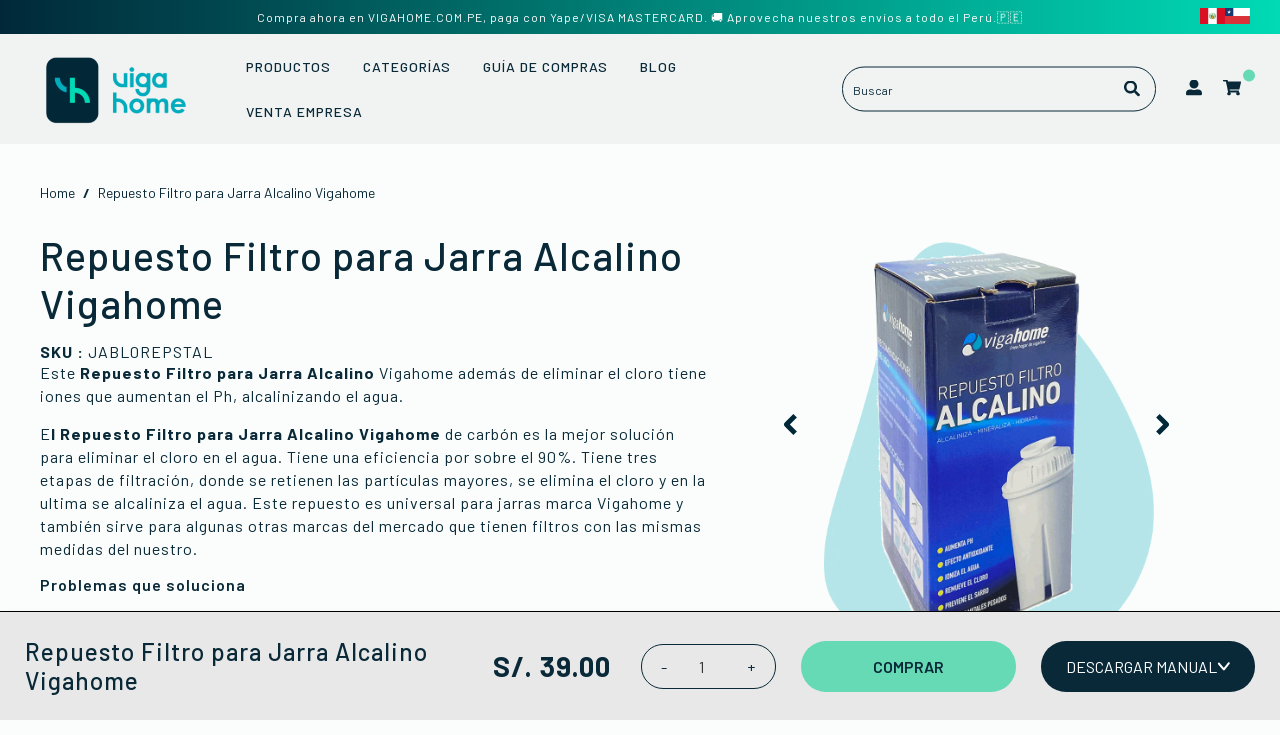

--- FILE ---
content_type: text/html; charset=utf-8
request_url: https://vigahome.com.pe/products/filtro-alcalino
body_size: 23023
content:
<!DOCTYPE html>
<html class="no-js" lang="es">
  <head>      









      

      











   <meta name="description" content="Repuesto Filtro para Jarra Alcalino Vigahome .Encuentra lo mejor en filtros de agua para el hogar en Vigahome Perú">








  <title>Repuesto Filtro para Jarra Alcalino Vigahome | Viga Home</title>




<!-- seo-booster-json-ld-Breadcrumb -->
<script type="application/ld+json">
    {
        "@context": "http://schema.org",
        "@type": "BreadcrumbList",
        "itemListElement": [{
            "@type": "ListItem",
            "position": 1,
            "item": {
                "@type": "Website",
                "@id": "https://vigahome.com.pe",
                "name": "Vigahome Perú"
            }
        }]

 }
</script>


<!-- seo-booster-json-ld-store -->

<!-- seo-booster-website -->
<script type="application/ld+json">
{
   "@context": "http://schema.org",
   "@type": "WebSite",
   "url": "https://vigahome.com.pe/",
   "potentialAction": {
     "@type": "SearchAction",
     "target": "https://vigahome.com.pe/search?q={search_term_string}",
     "query-input": "required name=search_term_string"
   }
}
</script>
<!-- end-seo-booster-website -->

<!-- seo-booster-organization -->
<script type="application/ld+json">
{
	"@context": "http://schema.org",
	"@type": "Organization","name": "Viga Home","url": "https://vigahome.com.pe","logo": "https://sb.secomapp.com/images/artwork/sb_logo_74545.png"

	,"sameAs" : [
	
		"https://vigahome.com/",
	
		"https://www.tiktok.com/@vigahome",
	
		"https://www.youtube.com/channel/UCxbmQLKFXyaDbVOJnrnDsnA",
	
		"https://www.linkedin.com/company/vigahome/",
	
		"https://www.instagram.com/vigahome",
	
		"https://www.facebook.com/vigahome"
	
	]}
</script>
<!-- end-seo-booster-organization -->


<!-- End - seo-booster-json-ld-store -->


<meta name="google-site-verification" content="yrIjhFVZKxWms59zb2gtkXlJ_zFolSvAT7QChcaU6dU" />
    <!-- Meta Pixel Code -->
<script>
!function(f,b,e,v,n,t,s)
{if(f.fbq)return;n=f.fbq=function(){n.callMethod?
n.callMethod.apply(n,arguments):n.queue.push(arguments)};
if(!f._fbq)f._fbq=n;n.push=n;n.loaded=!0;n.version='2.0';
n.queue=[];t=b.createElement(e);t.async=!0;
t.src=v;s=b.getElementsByTagName(e)[0];
s.parentNode.insertBefore(t,s)}(window, document,'script',
'https://connect.facebook.net/en_US/fbevents.js');
fbq('init', '1095172002221389');
fbq('track', 'PageView');
</script>
<noscript><img height="1" width="1" style="display:none"
src="https://www.facebook.com/tr?id=1095172002221389&ev=PageView&noscript=1"
/></noscript>
<!-- End Meta Pixel Code -->

    <!-- Meta Pixel Code -->
<script>
!function(f,b,e,v,n,t,s)
{if(f.fbq)return;n=f.fbq=function(){n.callMethod?
n.callMethod.apply(n,arguments):n.queue.push(arguments)};
if(!f._fbq)f._fbq=n;n.push=n;n.loaded=!0;n.version='2.0';
n.queue=[];t=b.createElement(e);t.async=!0;
t.src=v;s=b.getElementsByTagName(e)[0];
s.parentNode.insertBefore(t,s)}(window, document,'script',
'https://connect.facebook.net/en_US/fbevents.js');
fbq('init', '407217869130501');
fbq('track', 'PageView');
</script>
<noscript><img height="1" width="1" style="display:none"
src="https://www.facebook.com/tr?id=407217869130501&ev=PageView&noscript=1"
/></noscript>
<!-- End Meta Pixel Code -->

    <!-- Google Tag Manager -->
<script>(function(w,d,s,l,i){w[l]=w[l]||[];w[l].push({'gtm.start':
new Date().getTime(),event:'gtm.js'});var f=d.getElementsByTagName(s)[0],
j=d.createElement(s),dl=l!='dataLayer'?'&l='+l:'';j.async=true;j.src=
'https://www.googletagmanager.com/gtm.js?id='+i+dl;f.parentNode.insertBefore(j,f);
})(window,document,'script','dataLayer','GTM-WM6FDXB');</script>
<!-- End Google Tag Manager -->


    
    <!-- Google Tag Manager -->
<script>(function(w,d,s,l,i){w[l]=w[l]||[];w[l].push({'gtm.start':
new Date().getTime(),event:'gtm.js'});var f=d.getElementsByTagName(s)[0],
j=d.createElement(s),dl=l!='dataLayer'?'&l='+l:'';j.async=true;j.src=
'https://www.googletagmanager.com/gtm.js?id='+i+dl;f.parentNode.insertBefore(j,f);
})(window,document,'script','dataLayer','GTM-K22HZ8LZ');</script>
<!-- End Google Tag Manager -->
  <!-- Google tag (gtag.js) -->
<script async src="https://www.googletagmanager.com/gtag/js?id=G-EEW3BJZ9RZ"></script>
    <!-- Google tag (gtag.js) -->
<script async src="https://www.googletagmanager.com/gtag/js?id=AW-16526788689"></script>
<script>
  window.dataLayer = window.dataLayer || [];
  function gtag(){dataLayer.push(arguments);}
  gtag('js', new Date());

  gtag('config', 'AW-16526788689');
</script>
<script>
  window.dataLayer = window.dataLayer || [];
  function gtag(){dataLayer.push(arguments);}
  gtag('js', new Date());

  gtag('config', 'G-EEW3BJZ9RZ');
</script>
    <meta charset="utf-8">
    <meta http-equiv="X-UA-Compatible" content="IE=edge,chrome=1">
    <meta name="viewport" content="width=device-width; initial-scale=1.0;" />
    <link rel="preconnect" href="https://cdn.shopify.com" crossorigin>
    <link rel="preconnect" href="https://fonts.shopifycdn.com" crossorigin>
    <link rel="preconnect" href="https://monorail-edge.shopifysvc.com">
    
      <link rel="canonical" href="https://vigahome.com.pe/products/filtro-alcalino" />
    
    
      <link rel="shortcut icon" href="//vigahome.com.pe/cdn/shop/files/VigaHome_Imagen_de_Marca_VF-03_32x32.png?v=1692724707" type="image/png" />
    

    
  <meta property="og:type" content="product" />
  <meta property="og:title" content="Repuesto Filtro para Jarra Alcalino Vigahome" />
  
    <meta property="og:image" content="http://vigahome.com.pe/cdn/shop/files/Filtro-Alcalino_grande.png?v=1693255066" />
    <meta property="og:image:secure_url" content="https://vigahome.com.pe/cdn/shop/files/Filtro-Alcalino_grande.png?v=1693255066" />
  
  <meta property="og:price:amount" content="39.00" />
  <meta property="og:price:currency" content="PEN" />


  <meta property="og:description" content="Este Repuesto Filtro para Jarra Alcalino Vigahome además de eliminar el cloro tiene iones que aumentan el Ph, alcalinizando el agua." />

<meta property="og:url" content="https://vigahome.com.pe/products/filtro-alcalino" />
<meta property="og:site_name" content="Vigahome Perú" />
    

  <meta name="twitter:card" content="product" />
  <meta name="twitter:title" content="Repuesto Filtro para Jarra Alcalino Vigahome" />
  <meta name="twitter:description" content="Este Repuesto Filtro para Jarra Alcalino Vigahome además de eliminar el cloro tiene iones que aumentan el Ph, alcalinizando el agua.El Repuesto Filtro para Jarra Alcalino Vigahome de carbón es la mejor solución para eliminar el cloro en el agua. Tiene una eficiencia por sobre el 90%. Tiene tres etapas de filtración, donde se retienen las partículas mayores, se elimina" />
  <meta name="twitter:image" content="http://vigahome.com.pe/cdn/shop/files/Filtro-Alcalino_large.png?v=1693255066" />
  <meta name="twitter:label1" content="Price" />
  <meta name="twitter:data1" content="S/. 39.00 PEN" />
  
    <meta name="twitter:label2" content="Brand" />
    <meta name="twitter:data2" content="Vigahome" />
  

    
    <link rel="stylesheet" href="https://unpkg.com/swiper@7/swiper-bundle.min.css" />
    <link rel="stylesheet" type="text/css" href="//vigahome.com.pe/cdn/shop/t/2/assets/reset.css?v=89572769983430486391692722968">
    <link rel="stylesheet" type="text/css" href="//vigahome.com.pe/cdn/shop/t/2/assets/lab-grid.css?v=93336134674168189751692722987">
    <link rel="stylesheet" type="text/css" href="//vigahome.com.pe/cdn/shop/t/2/assets/style.css?v=175578937933773310791718637754">
    <link rel="stylesheet" type="text/css" href="//vigahome.com.pe/cdn/shop/t/2/assets/custom.css?v=143811632037763068531692722988">
    <link rel="stylesheet" type="text/css" href="//vigahome.com.pe/cdn/shop/t/2/assets/customer.css?v=178074472218167292381692722965">
    <link rel="preconnect" href="https://fonts.googleapis.com">
    <link rel="preconnect" href="https://fonts.gstatic.com" crossorigin>
    <link rel="stylesheet" type="text/css" href="//fonts.googleapis.com/css2?family=Baskervville&family=Open+Sans:ital,wght@0,300;0,400;0,600;0,700;1,300;1,400;1,600;1,700&display=swap">
    <link href="https://fonts.googleapis.com/css2?family=Barlow:ital,wght@0,100;0,200;0,300;0,400;0,500;0,600;0,700;0,800;0,900;1,100;1,200;1,300;1,400;1,500;1,600;1,700;1,800;1,900&display=swap" rel="stylesheet">
    <link rel="stylesheet" type="text/css" href="//use.fontawesome.com/releases/v5.15.4/css/all.css">
    <script>document.documentElement.className = document.documentElement.className.replace('no-js', 'js');</script>
    <script type="text/javascript" src="//ajax.googleapis.com/ajax/libs/jquery/1.12.4/jquery.min.js"></script>
    <script type="text/javascript" src="//ajax.googleapis.com/ajax/libs/jqueryui/1.12.1/jquery-ui.min.js"></script>
    <script type="text/javascript" src="//vigahome.com.pe/cdn/shopifycloud/storefront/assets/themes_support/shopify_common-5f594365.js" defer></script><script type="text/javascript" src="//vigahome.com.pe/cdn/shopifycloud/storefront/assets/themes_support/option_selection-b017cd28.js" defer></script>
    <script type="text/javascript" src="//vigahome.com.pe/cdn/shopifycloud/storefront/assets/themes_support/api.jquery-7ab1a3a4.js" defer></script>
    <script type="text/javascript" src="//cdn.jsdelivr.net/npm/slick-carousel@1.8.1/slick/slick.min.js" defer></script>
    <link rel="stylesheet" type="text/css" href="//cdn.jsdelivr.net/npm/slick-carousel@1.8.1/slick/slick.min.css">
      <!-- Google Tag Manager -->
    <script>(function(w,d,s,l,i){w[l]=w[l]||[];w[l].push({'gtm.start':
      new Date().getTime(),event:'gtm.js'});var f=d.getElementsByTagName(s)[0],
      j=d.createElement(s),dl=l!='dataLayer'?'&l='+l:'';j.async=true;j.src=
      'https://www.googletagmanager.com/gtm.js?id='+i+dl;f.parentNode.insertBefore(j,f);
      })(window,document,'script','dataLayer','GTM-TN6VVMX');</script>
      <!-- End Google Tag Manager -->
  
    <div id="shopify-section-filter-menu-settings" class="shopify-section"><style type="text/css">
      /*  Filter Menu Color and Image Section CSS */</style>
    <link href="//vigahome.com.pe/cdn/shop/t/2/assets/filter-menu.scss.css?v=150286532073108359971696433144" rel="stylesheet" type="text/css" media="all" />
    <script src="//vigahome.com.pe/cdn/shop/t/2/assets/filter-menu.js?v=83923175438476356391692722987" type="text/javascript"></script>
  

</div> 
    <script>window.performance && window.performance.mark && window.performance.mark('shopify.content_for_header.start');</script><meta name="google-site-verification" content="1v4_udYil-GkiE4A2etQG7I-KDCMM_hrJnpIAZH-h-s">
<meta id="shopify-digital-wallet" name="shopify-digital-wallet" content="/79825436961/digital_wallets/dialog">
<link rel="alternate" type="application/json+oembed" href="https://vigahome.com.pe/products/filtro-alcalino.oembed">
<script async="async" src="/checkouts/internal/preloads.js?locale=es-PE"></script>
<script id="shopify-features" type="application/json">{"accessToken":"f0648d5afd0f99f94c3d6a620696ca7d","betas":["rich-media-storefront-analytics"],"domain":"vigahome.com.pe","predictiveSearch":true,"shopId":79825436961,"locale":"es"}</script>
<script>var Shopify = Shopify || {};
Shopify.shop = "vigahomeperu.myshopify.com";
Shopify.locale = "es";
Shopify.currency = {"active":"PEN","rate":"1.0"};
Shopify.country = "PE";
Shopify.theme = {"name":"lab51 vigahome","id":157992157473,"schema_name":"Lab51 Base Theme 2.0","schema_version":"2.0.0","theme_store_id":null,"role":"main"};
Shopify.theme.handle = "null";
Shopify.theme.style = {"id":null,"handle":null};
Shopify.cdnHost = "vigahome.com.pe/cdn";
Shopify.routes = Shopify.routes || {};
Shopify.routes.root = "/";</script>
<script type="module">!function(o){(o.Shopify=o.Shopify||{}).modules=!0}(window);</script>
<script>!function(o){function n(){var o=[];function n(){o.push(Array.prototype.slice.apply(arguments))}return n.q=o,n}var t=o.Shopify=o.Shopify||{};t.loadFeatures=n(),t.autoloadFeatures=n()}(window);</script>
<script id="shop-js-analytics" type="application/json">{"pageType":"product"}</script>
<script defer="defer" async type="module" src="//vigahome.com.pe/cdn/shopifycloud/shop-js/modules/v2/client.init-shop-cart-sync_B5knhve2.es.esm.js"></script>
<script defer="defer" async type="module" src="//vigahome.com.pe/cdn/shopifycloud/shop-js/modules/v2/chunk.common_DUtBTchb.esm.js"></script>
<script type="module">
  await import("//vigahome.com.pe/cdn/shopifycloud/shop-js/modules/v2/client.init-shop-cart-sync_B5knhve2.es.esm.js");
await import("//vigahome.com.pe/cdn/shopifycloud/shop-js/modules/v2/chunk.common_DUtBTchb.esm.js");

  window.Shopify.SignInWithShop?.initShopCartSync?.({"fedCMEnabled":true,"windoidEnabled":true});

</script>
<script id="__st">var __st={"a":79825436961,"offset":-18000,"reqid":"ced34294-325b-4043-ad86-15f06173213c-1768410656","pageurl":"vigahome.com.pe\/products\/filtro-alcalino","u":"ef400d02b97c","p":"product","rtyp":"product","rid":8481463402785};</script>
<script>window.ShopifyPaypalV4VisibilityTracking = true;</script>
<script id="captcha-bootstrap">!function(){'use strict';const t='contact',e='account',n='new_comment',o=[[t,t],['blogs',n],['comments',n],[t,'customer']],c=[[e,'customer_login'],[e,'guest_login'],[e,'recover_customer_password'],[e,'create_customer']],r=t=>t.map((([t,e])=>`form[action*='/${t}']:not([data-nocaptcha='true']) input[name='form_type'][value='${e}']`)).join(','),a=t=>()=>t?[...document.querySelectorAll(t)].map((t=>t.form)):[];function s(){const t=[...o],e=r(t);return a(e)}const i='password',u='form_key',d=['recaptcha-v3-token','g-recaptcha-response','h-captcha-response',i],f=()=>{try{return window.sessionStorage}catch{return}},m='__shopify_v',_=t=>t.elements[u];function p(t,e,n=!1){try{const o=window.sessionStorage,c=JSON.parse(o.getItem(e)),{data:r}=function(t){const{data:e,action:n}=t;return t[m]||n?{data:e,action:n}:{data:t,action:n}}(c);for(const[e,n]of Object.entries(r))t.elements[e]&&(t.elements[e].value=n);n&&o.removeItem(e)}catch(o){console.error('form repopulation failed',{error:o})}}const l='form_type',E='cptcha';function T(t){t.dataset[E]=!0}const w=window,h=w.document,L='Shopify',v='ce_forms',y='captcha';let A=!1;((t,e)=>{const n=(g='f06e6c50-85a8-45c8-87d0-21a2b65856fe',I='https://cdn.shopify.com/shopifycloud/storefront-forms-hcaptcha/ce_storefront_forms_captcha_hcaptcha.v1.5.2.iife.js',D={infoText:'Protegido por hCaptcha',privacyText:'Privacidad',termsText:'Términos'},(t,e,n)=>{const o=w[L][v],c=o.bindForm;if(c)return c(t,g,e,D).then(n);var r;o.q.push([[t,g,e,D],n]),r=I,A||(h.body.append(Object.assign(h.createElement('script'),{id:'captcha-provider',async:!0,src:r})),A=!0)});var g,I,D;w[L]=w[L]||{},w[L][v]=w[L][v]||{},w[L][v].q=[],w[L][y]=w[L][y]||{},w[L][y].protect=function(t,e){n(t,void 0,e),T(t)},Object.freeze(w[L][y]),function(t,e,n,w,h,L){const[v,y,A,g]=function(t,e,n){const i=e?o:[],u=t?c:[],d=[...i,...u],f=r(d),m=r(i),_=r(d.filter((([t,e])=>n.includes(e))));return[a(f),a(m),a(_),s()]}(w,h,L),I=t=>{const e=t.target;return e instanceof HTMLFormElement?e:e&&e.form},D=t=>v().includes(t);t.addEventListener('submit',(t=>{const e=I(t);if(!e)return;const n=D(e)&&!e.dataset.hcaptchaBound&&!e.dataset.recaptchaBound,o=_(e),c=g().includes(e)&&(!o||!o.value);(n||c)&&t.preventDefault(),c&&!n&&(function(t){try{if(!f())return;!function(t){const e=f();if(!e)return;const n=_(t);if(!n)return;const o=n.value;o&&e.removeItem(o)}(t);const e=Array.from(Array(32),(()=>Math.random().toString(36)[2])).join('');!function(t,e){_(t)||t.append(Object.assign(document.createElement('input'),{type:'hidden',name:u})),t.elements[u].value=e}(t,e),function(t,e){const n=f();if(!n)return;const o=[...t.querySelectorAll(`input[type='${i}']`)].map((({name:t})=>t)),c=[...d,...o],r={};for(const[a,s]of new FormData(t).entries())c.includes(a)||(r[a]=s);n.setItem(e,JSON.stringify({[m]:1,action:t.action,data:r}))}(t,e)}catch(e){console.error('failed to persist form',e)}}(e),e.submit())}));const S=(t,e)=>{t&&!t.dataset[E]&&(n(t,e.some((e=>e===t))),T(t))};for(const o of['focusin','change'])t.addEventListener(o,(t=>{const e=I(t);D(e)&&S(e,y())}));const B=e.get('form_key'),M=e.get(l),P=B&&M;t.addEventListener('DOMContentLoaded',(()=>{const t=y();if(P)for(const e of t)e.elements[l].value===M&&p(e,B);[...new Set([...A(),...v().filter((t=>'true'===t.dataset.shopifyCaptcha))])].forEach((e=>S(e,t)))}))}(h,new URLSearchParams(w.location.search),n,t,e,['guest_login'])})(!0,!0)}();</script>
<script integrity="sha256-4kQ18oKyAcykRKYeNunJcIwy7WH5gtpwJnB7kiuLZ1E=" data-source-attribution="shopify.loadfeatures" defer="defer" src="//vigahome.com.pe/cdn/shopifycloud/storefront/assets/storefront/load_feature-a0a9edcb.js" crossorigin="anonymous"></script>
<script data-source-attribution="shopify.dynamic_checkout.dynamic.init">var Shopify=Shopify||{};Shopify.PaymentButton=Shopify.PaymentButton||{isStorefrontPortableWallets:!0,init:function(){window.Shopify.PaymentButton.init=function(){};var t=document.createElement("script");t.src="https://vigahome.com.pe/cdn/shopifycloud/portable-wallets/latest/portable-wallets.es.js",t.type="module",document.head.appendChild(t)}};
</script>
<script data-source-attribution="shopify.dynamic_checkout.buyer_consent">
  function portableWalletsHideBuyerConsent(e){var t=document.getElementById("shopify-buyer-consent"),n=document.getElementById("shopify-subscription-policy-button");t&&n&&(t.classList.add("hidden"),t.setAttribute("aria-hidden","true"),n.removeEventListener("click",e))}function portableWalletsShowBuyerConsent(e){var t=document.getElementById("shopify-buyer-consent"),n=document.getElementById("shopify-subscription-policy-button");t&&n&&(t.classList.remove("hidden"),t.removeAttribute("aria-hidden"),n.addEventListener("click",e))}window.Shopify?.PaymentButton&&(window.Shopify.PaymentButton.hideBuyerConsent=portableWalletsHideBuyerConsent,window.Shopify.PaymentButton.showBuyerConsent=portableWalletsShowBuyerConsent);
</script>
<script data-source-attribution="shopify.dynamic_checkout.cart.bootstrap">document.addEventListener("DOMContentLoaded",(function(){function t(){return document.querySelector("shopify-accelerated-checkout-cart, shopify-accelerated-checkout")}if(t())Shopify.PaymentButton.init();else{new MutationObserver((function(e,n){t()&&(Shopify.PaymentButton.init(),n.disconnect())})).observe(document.body,{childList:!0,subtree:!0})}}));
</script>
<link rel="stylesheet" media="screen" href="//vigahome.com.pe/cdn/shop/t/2/compiled_assets/styles.css?1404">
<script id="sections-script" data-sections="product-recommendations,notificaciones,mini-cart" defer="defer" src="//vigahome.com.pe/cdn/shop/t/2/compiled_assets/scripts.js?1404"></script>
<script>window.performance && window.performance.mark && window.performance.mark('shopify.content_for_header.end');</script>
  
	

  <!-- "snippets/bookthatapp-widgets.liquid" was not rendered, the associated app was uninstalled -->
 <meta name="google-site-verification" content="TQMkSkAC46bU8l7GdKRpW5SDIoKucMaEzctxnchveCo" />
    <!-- Google tag (gtag.js) -->
<script async src="https://www.googletagmanager.com/gtag/js?id=G-XLMFQD85NR"></script>
<script>
  window.dataLayer = window.dataLayer || [];
  function gtag(){dataLayer.push(arguments);}
  gtag('js', new Date());

  gtag('config', 'G-XLMFQD85NR');
</script>
    <meta name="google-site-verification" content="eDvAJ75K-5duekxWvj7Z3xDFVghByMFxGXUyZZ_u2Do" />
 <!-- Google Webmaster Tools Site Verification -->
<meta name="google-site-verification" content="8mWwsvsLSQuBHlNO1GFo3B0PPwjRwIk887f-hJiaNAw" />
    <script type="text/javascript">
    (function(c,l,a,r,i,t,y){
        c[a]=c[a]||function(){(c[a].q=c[a].q||[]).push(arguments)};
        t=l.createElement(r);t.async=1;t.src="https://www.clarity.ms/tag/"+i;
        y=l.getElementsByTagName(r)[0];y.parentNode.insertBefore(t,y);
    })(window, document, "clarity", "script", "nk9lnk9ceq");
</script>
<!-- BEGIN app block: shopify://apps/smart-seo/blocks/smartseo/7b0a6064-ca2e-4392-9a1d-8c43c942357b --><meta name="smart-seo-integrated" content="true" /><!-- metatagsSavedToSEOFields:  --><!-- BEGIN app snippet: smartseo.custom.schemas.jsonld --><!-- END app snippet --><!-- BEGIN app snippet: smartseo.product.metatags --><!-- product_seo_template_metafield:  --><title>Repuesto Filtro para Jarra Alcalino Vigahome | Vigahome Perú</title>
<meta name="description" content="Este Repuesto Filtro para Jarra Alcalino Vigahome además de eliminar el cloro tiene iones que aumentan el Ph, alcalinizando el agua." />
<meta name="smartseo-timestamp" content="16969394319204764" /><!-- END app snippet --><!-- BEGIN app snippet: smartseo.product.jsonld -->


<!--JSON-LD data generated by Smart SEO-->
<script type="application/ld+json">
    {
        "@context": "https://schema.org/",
        "@type":"Product",
        "productId": "7804631250567",
        "gtin13": "7804631250567",
        "url": "https://vigahome.com.pe/products/filtro-alcalino",
        "name": "Repuesto Filtro para Jarra Alcalino Vigahome",
        "image": "https://vigahome.com.pe/cdn/shop/files/Filtro-Alcalino.png?v=1693255066",
        "description": "Este Repuesto Filtro para Jarra Alcalino Vigahome además de eliminar el cloro tiene iones que aumentan el Ph, alcalinizando el agua.El Repuesto Filtro para Jarra Alcalino Vigahome de carbón es la mejor solución para eliminar el cloro en el agua. Tiene una eficiencia por sobre el 90%. Tiene tres e...",
        "brand": {
            "@type": "Brand",
            "name": "Vigahome"
        },
        "mpn": "7804631250567",
        "weight": "0.5kg","offers": [
                    {
                        "@type": "Offer",
                        "gtin13": "7804631250567",
                        "priceCurrency": "PEN",
                        "price": "39.00",
                        "priceValidUntil": "2026-04-14",
                        "availability": "https://schema.org/InStock",
                        "itemCondition": "https://schema.org/NewCondition",
                        "sku": "JABL0REPSTAL",
                        "url": "https://vigahome.com.pe/products/filtro-alcalino?variant=46160434004257",
                        "seller": {
    "@context": "https://schema.org",
    "@type": "Organization",
    "name": "Vigahome Perú",
    "description": "Descubre el mejor de los filtros y purificadores de agua para su hogar en VigaHome Perú. Elige el más adecuado en función del agua que necesites."}
                    }
        ]}
</script><!-- END app snippet --><!-- BEGIN app snippet: smartseo.breadcrumbs.jsonld --><!--JSON-LD data generated by Smart SEO-->
<script type="application/ld+json">
    {
        "@context": "https://schema.org",
        "@type": "BreadcrumbList",
        "itemListElement": [
            {
                "@type": "ListItem",
                "position": 1,
                "item": {
                    "@type": "Website",
                    "@id": "https://vigahome.com.pe",
                    "name": "Home"
                }
            },
            {
                "@type": "ListItem",
                "position": 2,
                "item": {
                    "@type": "WebPage",
                    "@id": "https://vigahome.com.pe/products/filtro-alcalino",
                    "name": "Repuesto Filtro para Jarra Alcalino Vigahome"
                }
            }
        ]
    }
</script><!-- END app snippet --><!-- END app block --><!-- BEGIN app block: shopify://apps/gsc-countdown-timer/blocks/countdown-bar/58dc5b1b-43d2-4209-b1f3-52aff31643ed --><style>
  .gta-block__error {
    display: flex;
    flex-flow: column nowrap;
    gap: 12px;
    padding: 32px;
    border-radius: 12px;
    margin: 12px 0;
    background-color: #fff1e3;
    color: #412d00;
  }

  .gta-block__error-title {
    font-size: 18px;
    font-weight: 600;
    line-height: 28px;
  }

  .gta-block__error-body {
    font-size: 14px;
    line-height: 24px;
  }
</style>

<script>
  (function () {
    try {
      window.GSC_COUNTDOWN_META = {
        product_collections: [{"id":458147037473,"handle":"filtros","title":"\u003cp hidden\u003e FILTROS \u003c\/p\u003e","updated_at":"2026-01-14T07:12:06-05:00","body_html":"\u003cp data-mce-fragment=\"1\"\u003eEncuentra todo lo que necesitas para tener la mejor agua en tu casa u oficina. Nuestros productos son ideales para quitar el olor a cloro, el sarro y sedimentos, por lo que puedes cuidar a los que más quieres.\u003c\/p\u003e","published_at":"2023-08-24T11:13:25-05:00","sort_order":"price-desc","template_suffix":null,"disjunctive":false,"rules":[{"column":"tag","relation":"equals","condition":"Filtros"}],"published_scope":"web","image":{"created_at":"2023-08-24T11:13:26-05:00","alt":null,"width":4001,"height":334,"src":"\/\/vigahome.com.pe\/cdn\/shop\/collections\/Filtros_de_agua.png?v=1692893606"}},{"id":458137665825,"handle":"todos-los-productos","title":"\u003cp hidden\u003eTODOS LOS PRODUCTOS \u003c\/p\u003e","updated_at":"2026-01-14T07:12:06-05:00","body_html":"\u003cp\u003eConoce todos los productos y filtros de agua vigahome\u003c\/p\u003e","published_at":"2023-08-24T09:43:35-05:00","sort_order":"price-desc","template_suffix":null,"disjunctive":false,"rules":[{"column":"variant_price","relation":"greater_than","condition":"0"}],"published_scope":"web","image":{"created_at":"2023-08-24T11:09:23-05:00","alt":null,"width":1921,"height":161,"src":"\/\/vigahome.com.pe\/cdn\/shop\/collections\/21.09.28_TODOS_LOS_PRODUCTOS_1.png?v=1692893363"}},{"id":458143629601,"handle":"sin-cloro","title":"Agua Sin Cloro","updated_at":"2026-01-14T07:12:06-05:00","body_html":null,"published_at":"2023-08-24T10:36:35-05:00","sort_order":"best-selling","template_suffix":null,"disjunctive":false,"rules":[{"column":"tag","relation":"equals","condition":"sin-cloro"},{"column":"variant_inventory","relation":"greater_than","condition":"0"}],"published_scope":"web"},{"id":458143793441,"handle":"under-20000","title":"Bajo $20.000","updated_at":"2026-01-14T07:12:06-05:00","body_html":null,"published_at":"2023-08-24T10:36:38-05:00","sort_order":"alpha-asc","template_suffix":null,"disjunctive":false,"rules":[{"column":"variant_price","relation":"greater_than","condition":"-0.01"},{"column":"variant_price","relation":"less_than","condition":"20000.0"}],"published_scope":"web"},{"id":458142679329,"handle":"cocina","title":"Filtro para Cocina","updated_at":"2026-01-14T07:12:06-05:00","body_html":null,"published_at":"2023-08-24T10:28:29-05:00","sort_order":"best-selling","template_suffix":null,"disjunctive":false,"rules":[{"column":"tag","relation":"equals","condition":"cocina"},{"column":"variant_inventory","relation":"greater_than","condition":"0"}],"published_scope":"web"},{"id":458142613793,"handle":"filtros-1","title":"Filtros de Agua","updated_at":"2026-01-14T07:12:06-05:00","body_html":null,"published_at":"2023-08-24T10:28:28-05:00","sort_order":"best-selling","template_suffix":null,"disjunctive":false,"rules":[{"column":"tag","relation":"equals","condition":"Filtros"},{"column":"variant_inventory","relation":"greater_than","condition":"0"}],"published_scope":"web"},{"id":458142646561,"handle":"vi-clean-agua-sin-cloro","title":"Filtros de Agua VI-CLEAN","updated_at":"2026-01-14T07:12:06-05:00","body_html":null,"published_at":"2023-08-24T10:28:29-05:00","sort_order":"best-selling","template_suffix":null,"disjunctive":false,"rules":[{"column":"tag","relation":"equals","condition":"sin-cloro"},{"column":"variant_inventory","relation":"greater_than","condition":"0"}],"published_scope":"web"},{"id":458910531873,"handle":"meson","title":"Mesón","updated_at":"2026-01-14T07:12:06-05:00","body_html":"","published_at":"2023-08-31T16:54:12-05:00","sort_order":"best-selling","template_suffix":"","disjunctive":false,"rules":[{"column":"tag","relation":"equals","condition":"meson"}],"published_scope":"global"},{"id":458136551713,"handle":"productos","title":"Productos","updated_at":"2026-01-14T07:12:06-05:00","body_html":"","published_at":"2023-08-24T09:34:27-05:00","sort_order":"best-selling","template_suffix":"","disjunctive":false,"rules":[{"column":"variant_inventory","relation":"greater_than","condition":"-1000"}],"published_scope":"global"},{"id":458139697441,"handle":"all","title":"Productos","updated_at":"2026-01-14T07:12:06-05:00","body_html":null,"published_at":"2023-08-24T09:56:40-05:00","sort_order":"manual","template_suffix":null,"disjunctive":false,"rules":[{"column":"variant_inventory","relation":"greater_than","condition":"0"}],"published_scope":"web"},{"id":458138255649,"handle":"vi-clean","title":"VI - CLEAN","updated_at":"2026-01-14T07:12:06-05:00","body_html":null,"published_at":"2023-08-24T09:48:36-05:00","sort_order":"price-desc","template_suffix":null,"disjunctive":true,"rules":[{"column":"tag","relation":"equals","condition":"Sin cloro"},{"column":"tag","relation":"equals","condition":"sin cloro"},{"column":"tag","relation":"equals","condition":"Purificadores"},{"column":"tag","relation":"equals","condition":"purificador"},{"column":"tag","relation":"equals","condition":"agua sin cloro"},{"column":"tag","relation":"equals","condition":"Agua sin cloro"},{"column":"tag","relation":"equals","condition":"Agua Sin Cloro"},{"column":"tag","relation":"equals","condition":"AGUA SIN CLORO"},{"column":"type","relation":"equals","condition":"Agua Mejor Olor y Sabor"}],"published_scope":"web"}],
        product_tags: ["cocina","Filtros","meson","sin-cloro","under-20000","ven_120"],
      };

      const widgets = [{"key":"GSC-SMALL-IPHNzYNDdATW","type":"block","timer":{"date":"2025-01-23T00:00:00.000Z","mode":"evergreen","hours":72,"onEnd":"restart","minutes":0,"seconds":0,"recurring":{"endHours":0,"endMinutes":0,"repeatDays":[],"startHours":0,"startMinutes":0},"scheduling":{"end":null,"start":null}},"content":{"align":"center","items":[{"id":"text-cySsvLhCSVVE","type":"text","align":"left","color":"#000000","value":"Time is ticking","enabled":true,"padding":{"mobile":{},"desktop":{}},"fontFamily":"font1","fontWeight":"700","textTransform":"unset","mobileFontSize":"32px","desktopFontSize":"32px","mobileLineHeight":"1.3","desktopLineHeight":"1.3","mobileLetterSpacing":"0","desktopLetterSpacing":"0"},{"id":"text-lUpGncmBpDGZ","type":"text","align":"left","color":"#000000","value":"Grab your discount while you can","enabled":true,"padding":{"mobile":{"bottom":"8px"},"desktop":{"bottom":"10px"}},"fontFamily":"font1","fontWeight":"400","textTransform":"unset","mobileFontSize":"16px","desktopFontSize":"16px","mobileLineHeight":"1.3","desktopLineHeight":"1.3","mobileLetterSpacing":"0","desktopLetterSpacing":"0"},{"id":"timer-qkUQySXRmTpn","type":"timer","border":{"size":"2px","color":"#FFFFFF","enabled":false},"digits":{"color":"#000000","fontSize":"56px","fontFamily":"font2","fontWeight":"600"},"labels":{"days":"Days","color":"#000000","hours":"Hours","enabled":true,"minutes":"Minutes","seconds":"Seconds","fontSize":"20px","fontFamily":"font3","fontWeight":"500","textTransform":"unset"},"layout":"separate","margin":{"mobile":{},"desktop":{}},"radius":{"value":"16px","enabled":false},"shadow":{"type":"","color":"black","enabled":true},"enabled":true,"padding":{"mobile":{},"desktop":{"top":"0px","bottom":"0px"}},"separator":{"type":"colon","color":"#000000","enabled":true},"background":{"blur":"2px","color":"#eeeeee","enabled":false},"unitFormat":"d:h:m:s","mobileWidth":"80%","desktopWidth":"80%"},{"id":"button-LoyxCrsPHhkn","href":"https:\/\/shopify.com","type":"button","label":"Button","width":"content","border":{"size":"2px","color":"#000000","enabled":false},"margin":{"mobile":{"top":"0px","left":"0px","right":"0px","bottom":"0px"},"desktop":{"top":"0px","left":"0px","right":"0px","bottom":"0px"}},"radius":{"value":"12px","enabled":true},"target":"_blank","enabled":false,"padding":{"mobile":{"top":"12px","left":"40px","right":"40px","bottom":"12px"},"desktop":{"top":"16px","left":"48px","right":"48px","bottom":"16px"}},"textColor":"#ffffff","background":{"blur":"0px","color":"#000000","enabled":true},"fontFamily":"font1","fontWeight":"500","textTransform":"unset","mobileFontSize":"16px","desktopFontSize":"17px","mobileLetterSpacing":"0","desktopLetterSpacing":"0"},{"id":"coupon-yPIBoeGXIVxf","code":"PASTE YOUR CODE","icon":{"type":"discount-star","enabled":true},"type":"coupon","label":"Save 35%","action":"copy","border":{"size":"1px","color":"#9e9e9e","enabled":true},"margin":{"mobile":{"top":"0px","left":"0px","right":"0px","bottom":"0px"},"desktop":{"top":"0px","left":"0px","right":"0px","bottom":"0px"}},"radius":{"value":"10px","enabled":true},"enabled":true,"padding":{"mobile":{"top":"6px","left":"12px","right":"12px","bottom":"6px"},"desktop":{"top":"12px","left":"16px","right":"16px","bottom":"12px"}},"textColor":"#000000","background":{"blur":"0px","color":"#f2f2f2","enabled":true},"fontFamily":"font1","fontWeight":"600","textTransform":"unset","mobileFontSize":"12px","desktopFontSize":"17px"}],"border":{"size":"1px","color":"#000000","enabled":false},"layout":"column","radius":{"value":"20px","enabled":true},"padding":{"mobile":{"top":"16px","left":"20px","right":"20px","bottom":"16px"},"desktop":{"top":"20px","left":"24px","right":"24px","bottom":"20px"}},"mobileGap":"6px","background":{"src":null,"blur":"0px","source":"color","bgColor":"#ffffff","enabled":true,"overlayColor":"rgba(0,0,0,0)"},"desktopGap":"6px","mobileWidth":"100%","desktopWidth":"400px"},"enabled":false,"general":{"font1":"inherit","font2":"inherit","font3":"inherit","preset":"small1","breakpoint":"768px"},"section":null,"userCss":"","targeting":null},{"bar":{"sticky":true,"justify":"center","position":"top","closeButton":{"color":"#ee4f4f","enabled":true}},"key":"GSC-BAR-KYBQceHKkJmH","type":"bar","timer":{"date":"2025-02-09T04:59:00.000Z","mode":"date","hours":72,"onEnd":"hide","minutes":0,"seconds":0,"recurring":{"endHours":0,"endMinutes":0,"repeatDays":[],"startHours":0,"startMinutes":0},"scheduling":{"end":null,"start":null}},"content":{"align":"center","items":[{"id":"text-cNoOfGQMOvHt","type":"text","align":"left","color":"#fff3b6","value":"¡ÚLTIMOS DÍAS!","enabled":true,"padding":{"mobile":{},"desktop":{}},"fontFamily":"font3","fontWeight":"700","textTransform":"uppercase","mobileFontSize":"16px","desktopFontSize":"32px","mobileLineHeight":"1.3","desktopLineHeight":"1.2","mobileLetterSpacing":"0","desktopLetterSpacing":"0"},{"id":"text-RBIUhJfahcZm","type":"text","align":"left","color":"#fff3b6","value":"Purificador de agua ÓSMOSIS INVERSA + INSTALACIÓN EN LIMA METROPOLITANA","enabled":true,"padding":{"mobile":{},"desktop":{}},"fontFamily":"font2","fontWeight":"400","textTransform":"uppercase","mobileFontSize":"12px","desktopFontSize":"18px","mobileLineHeight":"1.3","desktopLineHeight":"1.3","mobileLetterSpacing":"0","desktopLetterSpacing":"0"},{"id":"timer-AvuIaISNxChh","type":"timer","border":{"size":"2px","color":"#fff3b6","enabled":false},"digits":{"color":"#fff3b6","fontSize":"71px","fontFamily":"font1","fontWeight":"700"},"labels":{"days":"Days","color":"#fff3b6","hours":"Hours","enabled":true,"minutes":"Minutes","seconds":"Seconds","fontSize":"20px","fontFamily":"font2","fontWeight":"400","textTransform":"uppercase"},"layout":"stacked","margin":{"mobile":{},"desktop":{}},"radius":{"value":"60px","enabled":false},"shadow":{"type":"","color":"black","enabled":true},"enabled":true,"padding":{"mobile":{},"desktop":{"top":"0px"}},"separator":{"type":"colon","color":"#fff3b6","enabled":true},"background":{"blur":"2px","color":"#fff3b6","enabled":false},"unitFormat":"d:h:m:s","mobileWidth":"160px","desktopWidth":"239px"},{"id":"button-IoyKgJkqiwRF","href":"https:\/\/vigahome.com.pe\/products\/purificador-de-agua-por-osmosis-inversa-con-bomba-instalacion","type":"button","label":"PÍDELO YA","width":"content","border":{"size":"2px","color":"#fff3b6","enabled":true},"margin":{"mobile":{"top":"0px","left":"0px","right":"0px","bottom":"0px"},"desktop":{"top":"0px","left":"0px","right":"0px","bottom":"0px"}},"radius":{"value":"60px","enabled":false},"target":"_self","enabled":true,"padding":{"mobile":{"top":"4px","left":"12px","right":"12px","bottom":"4px"},"desktop":{"top":"14px","left":"20px","right":"20px","bottom":"14px"}},"textColor":"#fff3b6","background":{"blur":"0px","color":"#fff3b6","enabled":false},"fontFamily":"font1","fontWeight":"700","textTransform":"uppercase","mobileFontSize":"12px","desktopFontSize":"14px","mobileLetterSpacing":"0","desktopLetterSpacing":"0"},{"id":"coupon-xPqBOqPQJDRz","code":"PASTE YOUR CODE","icon":{"type":"discount","enabled":true},"type":"coupon","label":"Save 35%","action":"copy","border":{"size":"2px","color":"#fff3b6","enabled":true},"margin":{"mobile":{"top":"0px","left":"0px","right":"0px","bottom":"0px"},"desktop":{"top":"0px","left":"0px","right":"0px","bottom":"0px"}},"radius":{"value":"60px","enabled":false},"enabled":false,"padding":{"mobile":{"top":"4px","left":"12px","right":"12px","bottom":"4px"},"desktop":{"top":"14px","left":"18px","right":"18px","bottom":"14px"}},"textColor":"#fff3b6","background":{"blur":"0px","color":"#dc2e2a","enabled":true},"fontFamily":"font1","fontWeight":"700","textTransform":"uppercase","mobileFontSize":"12px","desktopFontSize":"14px"}],"border":{"size":"1px","color":"#000000","enabled":false},"layout":"column","radius":{"value":"8px","enabled":true},"padding":{"mobile":{"top":"4px","left":"0px","right":"0px","bottom":"4px"},"desktop":{"top":"8px","left":"8px","right":"8px","bottom":"8px"}},"mobileGap":"6px","background":{"src":null,"blur":"8px","source":"color","bgColor":"#ce2623","enabled":true,"overlayColor":"rgba(0,0,0,0)"},"desktopGap":"24px","mobileWidth":"100%","desktopWidth":"400px"},"enabled":false,"general":{"font1":"Chakra Petch, sans-serif","font2":"Antonio, sans-serif","font3":"Raleway, sans-serif","preset":"bar8","breakpoint":"768px"},"section":null,"userCss":"","targeting":{"geo":null,"pages":{"cart":false,"home":true,"other":false,"password":false,"products":{"mode":"specific","tags":[],"enabled":true,"specificProducts":[{"id":"gid:\/\/shopify\/Product\/9746072240417","handle":"purificador-de-agua-por-osmosis-inversa-con-bomba-instalacion"}],"productsInCollections":[]},"collections":{"mode":"all","items":[],"enabled":true}}}},{"key":"GSC-SMALL-APPpFcHFXxTP","type":"block","timer":{"date":"2025-02-09T04:59:00.000Z","mode":"date","hours":72,"onEnd":"hide","minutes":0,"seconds":0,"recurring":{"endHours":0,"endMinutes":0,"repeatDays":[],"startHours":0,"startMinutes":0},"scheduling":{"end":null,"start":null}},"content":{"align":"center","items":[{"id":"text-CtMzdRtlwnKf","type":"text","align":"left","color":"#fffa3a","value":"¡Últimos Días!","enabled":true,"padding":{"mobile":{},"desktop":{"bottom":"8px"}},"fontFamily":"font1","fontWeight":"700","textTransform":"unset","mobileFontSize":"32px","desktopFontSize":"32px","mobileLineHeight":"1.3","desktopLineHeight":"1.3","mobileLetterSpacing":"0","desktopLetterSpacing":"0"},{"id":"text-KOcNsIEDJwVe","type":"text","align":"left","color":"#fffa3a","value":"Purificador de agua Ósmosis Inversa + Instalación en Lima Metropolitana","enabled":false,"padding":{"mobile":{"bottom":"8px"},"desktop":{"bottom":"10px"}},"fontFamily":"font1","fontWeight":"400","textTransform":"unset","mobileFontSize":"16px","desktopFontSize":"16px","mobileLineHeight":"1.3","desktopLineHeight":"1.3","mobileLetterSpacing":"0","desktopLetterSpacing":"0"},{"id":"timer-IyjQUvmHkaba","type":"timer","border":{"size":"2px","color":"#ff5454","enabled":false},"digits":{"color":"#fffa3a","fontSize":"56px","fontFamily":"font2","fontWeight":"600"},"labels":{"days":"Days","color":"#fffa3a","hours":"Hours","enabled":true,"minutes":"Minutes","seconds":"Seconds","fontSize":"17px","fontFamily":"font3","fontWeight":"500","textTransform":"uppercase"},"layout":"separate","margin":{"mobile":{},"desktop":{}},"radius":{"value":"16px","enabled":true},"shadow":{"type":"","color":"black","enabled":true},"enabled":true,"padding":{"mobile":{},"desktop":{"top":"0px","bottom":"8px"}},"separator":{"type":"colon","color":"#fffa3a","enabled":true},"background":{"blur":"2px","color":"#e02d2d","enabled":true},"unitFormat":"d:h:m:s","mobileWidth":"100%","desktopWidth":"100%"},{"id":"button-atcwGePBbcEA","href":"https:\/\/shopify.com","type":"button","label":"PÍDELO YA","width":"content","border":{"size":"1px","color":"#fffa3a","enabled":true},"margin":{"mobile":{"top":"0px","left":"0px","right":"0px","bottom":"0px"},"desktop":{"top":"0px","left":"0px","right":"0px","bottom":"0px"}},"radius":{"value":"12px","enabled":true},"target":"_blank","enabled":false,"padding":{"mobile":{"top":"12px","left":"40px","right":"40px","bottom":"12px"},"desktop":{"top":"16px","left":"48px","right":"48px","bottom":"16px"}},"textColor":"#f53f3f","background":{"blur":"0px","color":"#fffa3a","enabled":true},"fontFamily":"font1","fontWeight":"600","textTransform":"unset","mobileFontSize":"16px","desktopFontSize":"16px","mobileLetterSpacing":"0","desktopLetterSpacing":"0"},{"id":"coupon-ZfkmjByMIJJM","code":"PASTE YOUR CODE","icon":{"type":"discount-star","enabled":true},"type":"coupon","label":"Save 35%","action":"copy","border":{"size":"1px","color":"#f8d10a","enabled":true},"margin":{"mobile":{"top":"0px","left":"0px","right":"0px","bottom":"0px"},"desktop":{"top":"0px","left":"0px","right":"0px","bottom":"0px"}},"radius":{"value":"12px","enabled":true},"enabled":false,"padding":{"mobile":{"top":"4px","left":"12px","right":"12px","bottom":"4px"},"desktop":{"top":"16px","left":"24px","right":"24px","bottom":"16px"}},"textColor":"#ffeb3c","background":{"blur":"0px","color":"#ee4444","enabled":true},"fontFamily":"font3","fontWeight":"400","textTransform":"uppercase","mobileFontSize":"12px","desktopFontSize":"18px"}],"border":{"size":"1px","color":"#000000","enabled":false},"layout":"column","radius":{"value":"20px","enabled":true},"padding":{"mobile":{"top":"16px","left":"20px","right":"20px","bottom":"16px"},"desktop":{"top":"20px","left":"24px","right":"24px","bottom":"20px"}},"mobileGap":"6px","background":{"src":null,"blur":"8px","source":"color","bgColor":"#f53f3f","enabled":true,"overlayColor":"rgba(0,0,0,0)"},"desktopGap":"6px","mobileWidth":"100%","desktopWidth":"460px"},"enabled":false,"general":{"font1":"inherit","font2":"inherit","font3":"inherit","preset":"small8","breakpoint":"768px"},"section":null,"userCss":"","targeting":null}];

      if (Array.isArray(window.GSC_COUNTDOWN_WIDGETS)) {
        window.GSC_COUNTDOWN_WIDGETS.push(...widgets);
      } else {
        window.GSC_COUNTDOWN_WIDGETS = widgets || [];
      }
    } catch (e) {
      console.log(e);
    }
  })();
</script>


<!-- END app block --><script src="https://cdn.shopify.com/extensions/019a8315-1245-7ed7-8408-5ce0a02a8d74/wizybot-136/assets/bundle.js" type="text/javascript" defer="defer"></script>
<script src="https://cdn.shopify.com/extensions/019a0283-dad8-7bc7-bb66-b523cba67540/countdown-app-root-55/assets/gsc-countdown-widget.js" type="text/javascript" defer="defer"></script>
<link href="https://monorail-edge.shopifysvc.com" rel="dns-prefetch">
<script>(function(){if ("sendBeacon" in navigator && "performance" in window) {try {var session_token_from_headers = performance.getEntriesByType('navigation')[0].serverTiming.find(x => x.name == '_s').description;} catch {var session_token_from_headers = undefined;}var session_cookie_matches = document.cookie.match(/_shopify_s=([^;]*)/);var session_token_from_cookie = session_cookie_matches && session_cookie_matches.length === 2 ? session_cookie_matches[1] : "";var session_token = session_token_from_headers || session_token_from_cookie || "";function handle_abandonment_event(e) {var entries = performance.getEntries().filter(function(entry) {return /monorail-edge.shopifysvc.com/.test(entry.name);});if (!window.abandonment_tracked && entries.length === 0) {window.abandonment_tracked = true;var currentMs = Date.now();var navigation_start = performance.timing.navigationStart;var payload = {shop_id: 79825436961,url: window.location.href,navigation_start,duration: currentMs - navigation_start,session_token,page_type: "product"};window.navigator.sendBeacon("https://monorail-edge.shopifysvc.com/v1/produce", JSON.stringify({schema_id: "online_store_buyer_site_abandonment/1.1",payload: payload,metadata: {event_created_at_ms: currentMs,event_sent_at_ms: currentMs}}));}}window.addEventListener('pagehide', handle_abandonment_event);}}());</script>
<script id="web-pixels-manager-setup">(function e(e,d,r,n,o){if(void 0===o&&(o={}),!Boolean(null===(a=null===(i=window.Shopify)||void 0===i?void 0:i.analytics)||void 0===a?void 0:a.replayQueue)){var i,a;window.Shopify=window.Shopify||{};var t=window.Shopify;t.analytics=t.analytics||{};var s=t.analytics;s.replayQueue=[],s.publish=function(e,d,r){return s.replayQueue.push([e,d,r]),!0};try{self.performance.mark("wpm:start")}catch(e){}var l=function(){var e={modern:/Edge?\/(1{2}[4-9]|1[2-9]\d|[2-9]\d{2}|\d{4,})\.\d+(\.\d+|)|Firefox\/(1{2}[4-9]|1[2-9]\d|[2-9]\d{2}|\d{4,})\.\d+(\.\d+|)|Chrom(ium|e)\/(9{2}|\d{3,})\.\d+(\.\d+|)|(Maci|X1{2}).+ Version\/(15\.\d+|(1[6-9]|[2-9]\d|\d{3,})\.\d+)([,.]\d+|)( \(\w+\)|)( Mobile\/\w+|) Safari\/|Chrome.+OPR\/(9{2}|\d{3,})\.\d+\.\d+|(CPU[ +]OS|iPhone[ +]OS|CPU[ +]iPhone|CPU IPhone OS|CPU iPad OS)[ +]+(15[._]\d+|(1[6-9]|[2-9]\d|\d{3,})[._]\d+)([._]\d+|)|Android:?[ /-](13[3-9]|1[4-9]\d|[2-9]\d{2}|\d{4,})(\.\d+|)(\.\d+|)|Android.+Firefox\/(13[5-9]|1[4-9]\d|[2-9]\d{2}|\d{4,})\.\d+(\.\d+|)|Android.+Chrom(ium|e)\/(13[3-9]|1[4-9]\d|[2-9]\d{2}|\d{4,})\.\d+(\.\d+|)|SamsungBrowser\/([2-9]\d|\d{3,})\.\d+/,legacy:/Edge?\/(1[6-9]|[2-9]\d|\d{3,})\.\d+(\.\d+|)|Firefox\/(5[4-9]|[6-9]\d|\d{3,})\.\d+(\.\d+|)|Chrom(ium|e)\/(5[1-9]|[6-9]\d|\d{3,})\.\d+(\.\d+|)([\d.]+$|.*Safari\/(?![\d.]+ Edge\/[\d.]+$))|(Maci|X1{2}).+ Version\/(10\.\d+|(1[1-9]|[2-9]\d|\d{3,})\.\d+)([,.]\d+|)( \(\w+\)|)( Mobile\/\w+|) Safari\/|Chrome.+OPR\/(3[89]|[4-9]\d|\d{3,})\.\d+\.\d+|(CPU[ +]OS|iPhone[ +]OS|CPU[ +]iPhone|CPU IPhone OS|CPU iPad OS)[ +]+(10[._]\d+|(1[1-9]|[2-9]\d|\d{3,})[._]\d+)([._]\d+|)|Android:?[ /-](13[3-9]|1[4-9]\d|[2-9]\d{2}|\d{4,})(\.\d+|)(\.\d+|)|Mobile Safari.+OPR\/([89]\d|\d{3,})\.\d+\.\d+|Android.+Firefox\/(13[5-9]|1[4-9]\d|[2-9]\d{2}|\d{4,})\.\d+(\.\d+|)|Android.+Chrom(ium|e)\/(13[3-9]|1[4-9]\d|[2-9]\d{2}|\d{4,})\.\d+(\.\d+|)|Android.+(UC? ?Browser|UCWEB|U3)[ /]?(15\.([5-9]|\d{2,})|(1[6-9]|[2-9]\d|\d{3,})\.\d+)\.\d+|SamsungBrowser\/(5\.\d+|([6-9]|\d{2,})\.\d+)|Android.+MQ{2}Browser\/(14(\.(9|\d{2,})|)|(1[5-9]|[2-9]\d|\d{3,})(\.\d+|))(\.\d+|)|K[Aa][Ii]OS\/(3\.\d+|([4-9]|\d{2,})\.\d+)(\.\d+|)/},d=e.modern,r=e.legacy,n=navigator.userAgent;return n.match(d)?"modern":n.match(r)?"legacy":"unknown"}(),u="modern"===l?"modern":"legacy",c=(null!=n?n:{modern:"",legacy:""})[u],f=function(e){return[e.baseUrl,"/wpm","/b",e.hashVersion,"modern"===e.buildTarget?"m":"l",".js"].join("")}({baseUrl:d,hashVersion:r,buildTarget:u}),m=function(e){var d=e.version,r=e.bundleTarget,n=e.surface,o=e.pageUrl,i=e.monorailEndpoint;return{emit:function(e){var a=e.status,t=e.errorMsg,s=(new Date).getTime(),l=JSON.stringify({metadata:{event_sent_at_ms:s},events:[{schema_id:"web_pixels_manager_load/3.1",payload:{version:d,bundle_target:r,page_url:o,status:a,surface:n,error_msg:t},metadata:{event_created_at_ms:s}}]});if(!i)return console&&console.warn&&console.warn("[Web Pixels Manager] No Monorail endpoint provided, skipping logging."),!1;try{return self.navigator.sendBeacon.bind(self.navigator)(i,l)}catch(e){}var u=new XMLHttpRequest;try{return u.open("POST",i,!0),u.setRequestHeader("Content-Type","text/plain"),u.send(l),!0}catch(e){return console&&console.warn&&console.warn("[Web Pixels Manager] Got an unhandled error while logging to Monorail."),!1}}}}({version:r,bundleTarget:l,surface:e.surface,pageUrl:self.location.href,monorailEndpoint:e.monorailEndpoint});try{o.browserTarget=l,function(e){var d=e.src,r=e.async,n=void 0===r||r,o=e.onload,i=e.onerror,a=e.sri,t=e.scriptDataAttributes,s=void 0===t?{}:t,l=document.createElement("script"),u=document.querySelector("head"),c=document.querySelector("body");if(l.async=n,l.src=d,a&&(l.integrity=a,l.crossOrigin="anonymous"),s)for(var f in s)if(Object.prototype.hasOwnProperty.call(s,f))try{l.dataset[f]=s[f]}catch(e){}if(o&&l.addEventListener("load",o),i&&l.addEventListener("error",i),u)u.appendChild(l);else{if(!c)throw new Error("Did not find a head or body element to append the script");c.appendChild(l)}}({src:f,async:!0,onload:function(){if(!function(){var e,d;return Boolean(null===(d=null===(e=window.Shopify)||void 0===e?void 0:e.analytics)||void 0===d?void 0:d.initialized)}()){var d=window.webPixelsManager.init(e)||void 0;if(d){var r=window.Shopify.analytics;r.replayQueue.forEach((function(e){var r=e[0],n=e[1],o=e[2];d.publishCustomEvent(r,n,o)})),r.replayQueue=[],r.publish=d.publishCustomEvent,r.visitor=d.visitor,r.initialized=!0}}},onerror:function(){return m.emit({status:"failed",errorMsg:"".concat(f," has failed to load")})},sri:function(e){var d=/^sha384-[A-Za-z0-9+/=]+$/;return"string"==typeof e&&d.test(e)}(c)?c:"",scriptDataAttributes:o}),m.emit({status:"loading"})}catch(e){m.emit({status:"failed",errorMsg:(null==e?void 0:e.message)||"Unknown error"})}}})({shopId: 79825436961,storefrontBaseUrl: "https://vigahome.com.pe",extensionsBaseUrl: "https://extensions.shopifycdn.com/cdn/shopifycloud/web-pixels-manager",monorailEndpoint: "https://monorail-edge.shopifysvc.com/unstable/produce_batch",surface: "storefront-renderer",enabledBetaFlags: ["2dca8a86","a0d5f9d2"],webPixelsConfigList: [{"id":"803012897","configuration":"{\"pixelCode\":\"CRQTS8BC77UE0NIIPVI0\"}","eventPayloadVersion":"v1","runtimeContext":"STRICT","scriptVersion":"22e92c2ad45662f435e4801458fb78cc","type":"APP","apiClientId":4383523,"privacyPurposes":["ANALYTICS","MARKETING","SALE_OF_DATA"],"dataSharingAdjustments":{"protectedCustomerApprovalScopes":["read_customer_address","read_customer_email","read_customer_name","read_customer_personal_data","read_customer_phone"]}},{"id":"645955873","configuration":"{\"config\":\"{\\\"pixel_id\\\":\\\"G-9QBEWKB5QK\\\",\\\"target_country\\\":\\\"PE\\\",\\\"gtag_events\\\":[{\\\"type\\\":\\\"begin_checkout\\\",\\\"action_label\\\":\\\"G-9QBEWKB5QK\\\"},{\\\"type\\\":\\\"search\\\",\\\"action_label\\\":\\\"G-9QBEWKB5QK\\\"},{\\\"type\\\":\\\"view_item\\\",\\\"action_label\\\":[\\\"G-9QBEWKB5QK\\\",\\\"MC-7ZKWWWPG9Z\\\"]},{\\\"type\\\":\\\"purchase\\\",\\\"action_label\\\":[\\\"G-9QBEWKB5QK\\\",\\\"MC-7ZKWWWPG9Z\\\"]},{\\\"type\\\":\\\"page_view\\\",\\\"action_label\\\":[\\\"G-9QBEWKB5QK\\\",\\\"MC-7ZKWWWPG9Z\\\"]},{\\\"type\\\":\\\"add_payment_info\\\",\\\"action_label\\\":\\\"G-9QBEWKB5QK\\\"},{\\\"type\\\":\\\"add_to_cart\\\",\\\"action_label\\\":\\\"G-9QBEWKB5QK\\\"}],\\\"enable_monitoring_mode\\\":true}\"}","eventPayloadVersion":"v1","runtimeContext":"OPEN","scriptVersion":"b2a88bafab3e21179ed38636efcd8a93","type":"APP","apiClientId":1780363,"privacyPurposes":[],"dataSharingAdjustments":{"protectedCustomerApprovalScopes":["read_customer_address","read_customer_email","read_customer_name","read_customer_personal_data","read_customer_phone"]}},{"id":"368476449","configuration":"{\"pixel_id\":\"1095172002221389\",\"pixel_type\":\"facebook_pixel\"}","eventPayloadVersion":"v1","runtimeContext":"OPEN","scriptVersion":"ca16bc87fe92b6042fbaa3acc2fbdaa6","type":"APP","apiClientId":2329312,"privacyPurposes":["ANALYTICS","MARKETING","SALE_OF_DATA"],"dataSharingAdjustments":{"protectedCustomerApprovalScopes":["read_customer_address","read_customer_email","read_customer_name","read_customer_personal_data","read_customer_phone"]}},{"id":"shopify-app-pixel","configuration":"{}","eventPayloadVersion":"v1","runtimeContext":"STRICT","scriptVersion":"0450","apiClientId":"shopify-pixel","type":"APP","privacyPurposes":["ANALYTICS","MARKETING"]},{"id":"shopify-custom-pixel","eventPayloadVersion":"v1","runtimeContext":"LAX","scriptVersion":"0450","apiClientId":"shopify-pixel","type":"CUSTOM","privacyPurposes":["ANALYTICS","MARKETING"]}],isMerchantRequest: false,initData: {"shop":{"name":"Vigahome Perú","paymentSettings":{"currencyCode":"PEN"},"myshopifyDomain":"vigahomeperu.myshopify.com","countryCode":"PE","storefrontUrl":"https:\/\/vigahome.com.pe"},"customer":null,"cart":null,"checkout":null,"productVariants":[{"price":{"amount":39.0,"currencyCode":"PEN"},"product":{"title":"Repuesto Filtro para Jarra Alcalino Vigahome","vendor":"Vigahome","id":"8481463402785","untranslatedTitle":"Repuesto Filtro para Jarra Alcalino Vigahome","url":"\/products\/filtro-alcalino","type":"Filtros de agua"},"id":"46160434004257","image":{"src":"\/\/vigahome.com.pe\/cdn\/shop\/files\/Filtro-Alcalino.png?v=1693255066"},"sku":"JABL0REPSTAL","title":"Default Title","untranslatedTitle":"Default Title"}],"purchasingCompany":null},},"https://vigahome.com.pe/cdn","7cecd0b6w90c54c6cpe92089d5m57a67346",{"modern":"","legacy":""},{"shopId":"79825436961","storefrontBaseUrl":"https:\/\/vigahome.com.pe","extensionBaseUrl":"https:\/\/extensions.shopifycdn.com\/cdn\/shopifycloud\/web-pixels-manager","surface":"storefront-renderer","enabledBetaFlags":"[\"2dca8a86\", \"a0d5f9d2\"]","isMerchantRequest":"false","hashVersion":"7cecd0b6w90c54c6cpe92089d5m57a67346","publish":"custom","events":"[[\"page_viewed\",{}],[\"product_viewed\",{\"productVariant\":{\"price\":{\"amount\":39.0,\"currencyCode\":\"PEN\"},\"product\":{\"title\":\"Repuesto Filtro para Jarra Alcalino Vigahome\",\"vendor\":\"Vigahome\",\"id\":\"8481463402785\",\"untranslatedTitle\":\"Repuesto Filtro para Jarra Alcalino Vigahome\",\"url\":\"\/products\/filtro-alcalino\",\"type\":\"Filtros de agua\"},\"id\":\"46160434004257\",\"image\":{\"src\":\"\/\/vigahome.com.pe\/cdn\/shop\/files\/Filtro-Alcalino.png?v=1693255066\"},\"sku\":\"JABL0REPSTAL\",\"title\":\"Default Title\",\"untranslatedTitle\":\"Default Title\"}}]]"});</script><script>
  window.ShopifyAnalytics = window.ShopifyAnalytics || {};
  window.ShopifyAnalytics.meta = window.ShopifyAnalytics.meta || {};
  window.ShopifyAnalytics.meta.currency = 'PEN';
  var meta = {"product":{"id":8481463402785,"gid":"gid:\/\/shopify\/Product\/8481463402785","vendor":"Vigahome","type":"Filtros de agua","handle":"filtro-alcalino","variants":[{"id":46160434004257,"price":3900,"name":"Repuesto Filtro para Jarra Alcalino Vigahome","public_title":null,"sku":"JABL0REPSTAL"}],"remote":false},"page":{"pageType":"product","resourceType":"product","resourceId":8481463402785,"requestId":"ced34294-325b-4043-ad86-15f06173213c-1768410656"}};
  for (var attr in meta) {
    window.ShopifyAnalytics.meta[attr] = meta[attr];
  }
</script>
<script class="analytics">
  (function () {
    var customDocumentWrite = function(content) {
      var jquery = null;

      if (window.jQuery) {
        jquery = window.jQuery;
      } else if (window.Checkout && window.Checkout.$) {
        jquery = window.Checkout.$;
      }

      if (jquery) {
        jquery('body').append(content);
      }
    };

    var hasLoggedConversion = function(token) {
      if (token) {
        return document.cookie.indexOf('loggedConversion=' + token) !== -1;
      }
      return false;
    }

    var setCookieIfConversion = function(token) {
      if (token) {
        var twoMonthsFromNow = new Date(Date.now());
        twoMonthsFromNow.setMonth(twoMonthsFromNow.getMonth() + 2);

        document.cookie = 'loggedConversion=' + token + '; expires=' + twoMonthsFromNow;
      }
    }

    var trekkie = window.ShopifyAnalytics.lib = window.trekkie = window.trekkie || [];
    if (trekkie.integrations) {
      return;
    }
    trekkie.methods = [
      'identify',
      'page',
      'ready',
      'track',
      'trackForm',
      'trackLink'
    ];
    trekkie.factory = function(method) {
      return function() {
        var args = Array.prototype.slice.call(arguments);
        args.unshift(method);
        trekkie.push(args);
        return trekkie;
      };
    };
    for (var i = 0; i < trekkie.methods.length; i++) {
      var key = trekkie.methods[i];
      trekkie[key] = trekkie.factory(key);
    }
    trekkie.load = function(config) {
      trekkie.config = config || {};
      trekkie.config.initialDocumentCookie = document.cookie;
      var first = document.getElementsByTagName('script')[0];
      var script = document.createElement('script');
      script.type = 'text/javascript';
      script.onerror = function(e) {
        var scriptFallback = document.createElement('script');
        scriptFallback.type = 'text/javascript';
        scriptFallback.onerror = function(error) {
                var Monorail = {
      produce: function produce(monorailDomain, schemaId, payload) {
        var currentMs = new Date().getTime();
        var event = {
          schema_id: schemaId,
          payload: payload,
          metadata: {
            event_created_at_ms: currentMs,
            event_sent_at_ms: currentMs
          }
        };
        return Monorail.sendRequest("https://" + monorailDomain + "/v1/produce", JSON.stringify(event));
      },
      sendRequest: function sendRequest(endpointUrl, payload) {
        // Try the sendBeacon API
        if (window && window.navigator && typeof window.navigator.sendBeacon === 'function' && typeof window.Blob === 'function' && !Monorail.isIos12()) {
          var blobData = new window.Blob([payload], {
            type: 'text/plain'
          });

          if (window.navigator.sendBeacon(endpointUrl, blobData)) {
            return true;
          } // sendBeacon was not successful

        } // XHR beacon

        var xhr = new XMLHttpRequest();

        try {
          xhr.open('POST', endpointUrl);
          xhr.setRequestHeader('Content-Type', 'text/plain');
          xhr.send(payload);
        } catch (e) {
          console.log(e);
        }

        return false;
      },
      isIos12: function isIos12() {
        return window.navigator.userAgent.lastIndexOf('iPhone; CPU iPhone OS 12_') !== -1 || window.navigator.userAgent.lastIndexOf('iPad; CPU OS 12_') !== -1;
      }
    };
    Monorail.produce('monorail-edge.shopifysvc.com',
      'trekkie_storefront_load_errors/1.1',
      {shop_id: 79825436961,
      theme_id: 157992157473,
      app_name: "storefront",
      context_url: window.location.href,
      source_url: "//vigahome.com.pe/cdn/s/trekkie.storefront.55c6279c31a6628627b2ba1c5ff367020da294e2.min.js"});

        };
        scriptFallback.async = true;
        scriptFallback.src = '//vigahome.com.pe/cdn/s/trekkie.storefront.55c6279c31a6628627b2ba1c5ff367020da294e2.min.js';
        first.parentNode.insertBefore(scriptFallback, first);
      };
      script.async = true;
      script.src = '//vigahome.com.pe/cdn/s/trekkie.storefront.55c6279c31a6628627b2ba1c5ff367020da294e2.min.js';
      first.parentNode.insertBefore(script, first);
    };
    trekkie.load(
      {"Trekkie":{"appName":"storefront","development":false,"defaultAttributes":{"shopId":79825436961,"isMerchantRequest":null,"themeId":157992157473,"themeCityHash":"13123370762665043324","contentLanguage":"es","currency":"PEN","eventMetadataId":"0f2ab335-fdd2-4a6b-ab0c-5fb8e7827233"},"isServerSideCookieWritingEnabled":true,"monorailRegion":"shop_domain","enabledBetaFlags":["65f19447"]},"Session Attribution":{},"S2S":{"facebookCapiEnabled":true,"source":"trekkie-storefront-renderer","apiClientId":580111}}
    );

    var loaded = false;
    trekkie.ready(function() {
      if (loaded) return;
      loaded = true;

      window.ShopifyAnalytics.lib = window.trekkie;

      var originalDocumentWrite = document.write;
      document.write = customDocumentWrite;
      try { window.ShopifyAnalytics.merchantGoogleAnalytics.call(this); } catch(error) {};
      document.write = originalDocumentWrite;

      window.ShopifyAnalytics.lib.page(null,{"pageType":"product","resourceType":"product","resourceId":8481463402785,"requestId":"ced34294-325b-4043-ad86-15f06173213c-1768410656","shopifyEmitted":true});

      var match = window.location.pathname.match(/checkouts\/(.+)\/(thank_you|post_purchase)/)
      var token = match? match[1]: undefined;
      if (!hasLoggedConversion(token)) {
        setCookieIfConversion(token);
        window.ShopifyAnalytics.lib.track("Viewed Product",{"currency":"PEN","variantId":46160434004257,"productId":8481463402785,"productGid":"gid:\/\/shopify\/Product\/8481463402785","name":"Repuesto Filtro para Jarra Alcalino Vigahome","price":"39.00","sku":"JABL0REPSTAL","brand":"Vigahome","variant":null,"category":"Filtros de agua","nonInteraction":true,"remote":false},undefined,undefined,{"shopifyEmitted":true});
      window.ShopifyAnalytics.lib.track("monorail:\/\/trekkie_storefront_viewed_product\/1.1",{"currency":"PEN","variantId":46160434004257,"productId":8481463402785,"productGid":"gid:\/\/shopify\/Product\/8481463402785","name":"Repuesto Filtro para Jarra Alcalino Vigahome","price":"39.00","sku":"JABL0REPSTAL","brand":"Vigahome","variant":null,"category":"Filtros de agua","nonInteraction":true,"remote":false,"referer":"https:\/\/vigahome.com.pe\/products\/filtro-alcalino"});
      }
    });


        var eventsListenerScript = document.createElement('script');
        eventsListenerScript.async = true;
        eventsListenerScript.src = "//vigahome.com.pe/cdn/shopifycloud/storefront/assets/shop_events_listener-3da45d37.js";
        document.getElementsByTagName('head')[0].appendChild(eventsListenerScript);

})();</script>
<script
  defer
  src="https://vigahome.com.pe/cdn/shopifycloud/perf-kit/shopify-perf-kit-3.0.3.min.js"
  data-application="storefront-renderer"
  data-shop-id="79825436961"
  data-render-region="gcp-us-central1"
  data-page-type="product"
  data-theme-instance-id="157992157473"
  data-theme-name="Lab51 Base Theme 2.0"
  data-theme-version="2.0.0"
  data-monorail-region="shop_domain"
  data-resource-timing-sampling-rate="10"
  data-shs="true"
  data-shs-beacon="true"
  data-shs-export-with-fetch="true"
  data-shs-logs-sample-rate="1"
  data-shs-beacon-endpoint="https://vigahome.com.pe/api/collect"
></script>
</head>
  <body id="repuesto-filtro-para-jarra-alcalino-vigahome" class="template-product" >
    <div id="shopify-section-mensaje" class="shopify-section">
  <div class="barra">
    
    <div class="clear test">
      <p>Compra ahora en VIGAHOME.COM.PE, paga con Yape/VISA MASTERCARD. 🚚 Aprovecha nuestros envíos a todo el Perú.🇵🇪</p>
    </div>
    <div class="banderas">
    
      <a href="https://www.vigahome.com.pe/"  >
        <img src="//vigahome.com.pe/cdn/shop/files/peru_312af691-5376-4500-a15d-84ed0f6f9419.png?v=1693370042" class="custom-image" />
      </a>
      <a href="https://vigahome.com/"  >
        <img src="//vigahome.com.pe/cdn/shop/files/chile.webp?v=1693370005" class="custom-image" />
      </a>
    </div>
  </div>

<style>
  .barra {
    background: linear-gradient(270deg, rgba(0, 218, 181, 1), rgba(1, 40, 57, 1) 100%);
    color: #fff;
  }

  .barra a {
    color: ;
  }
</style>

</div>
    <div id="shopify-section-header" class="shopify-section"><header>
  <div class="row1">
    <a class="solo-mobile show-menu"><i></i></a>
    <div class="container-nav">
      <div class="logo">
        <a href="/" itemprop="url">
          <img class="lozad logo-desktop" data-src="//vigahome.com.pe/cdn/shop/files/logo-viga_600x.png?v=1692724544" alt="Vigahome Perú" itemprop="logo" loading="lazy" />
        </a>
      </div>
      <nav class="solo-desktop">
        <ul>
          <ul class="menu" role="navigation">
  
<li class="site-nav--has-dropdown "><a href="/collections/all">PRODUCTOS</a>
      
        <ul class="sub-menu">
          
            <li class=" "><a href= "/collections/purificadores-agua">PURIFICADORES</a>
              
            </li>
          
            <li class=" "><a href= "/collections/filtros-1">FILTROS</a>
              
            </li>
          
        </ul>
      
    </li>
  
<li class="site-nav--has-dropdown "><a href="/collections/all">CATEGORÍAS</a>
      
        <ul class="sub-menu">
          
            <li class=" "><a href= "/collections/vi-clean-agua-sin-cloro">VI-CLEAN: Agua sin Cloro</a>
              
            </li>
          
            <li class=" "><a href= "/collections/vi-soft-agua-sin-sarro">VI-SOFT: Agua sin sarro</a>
              
            </li>
          
            <li class=" "><a href= "/collections/vi-pure-agua-purificada">VI-PURE: Agua Purificada</a>
              
            </li>
          
            <li class=" "><a href= "/collections/vi-bright-agua-cristalina">VI-BRIGHT: Agua Cristalina</a>
              
            </li>
          
            <li class=" "><a href= "/collections/vi-plus-accesorios-y-repuestos">VI-PLUS: Accesorios y Repuestos</a>
              
            </li>
          
        </ul>
      
    </li>
  
<li class=" "><a href="/pages/guia-de-compras-1">GUÍA DE COMPRAS</a>
      
    </li>
  
<li class=" "><a href="/blogs/blog-vigahome">BLOG</a>
      
    </li>
  
<li class=" "><a href="https://vigahome.com.pe/pages/venta-empresa">VENTA EMPRESA</a>
      
    </li>
  
</ul>

        </ul>
      </nav>
    </div>
   
    <div class="icons">
      <div class="search-form">
        <form action="/search" method="get" class="right" role="search">
          <input name="q" type="search" id="search-field" placeholder="Buscar" value="" />
          <input type="hidden" name="type" value="product" />
          <input type="submit" id="search-submit" value="" />
        </form>
      </div>
      <ul>
        <li class="busqueda">
          <a class="search">
            <i class=""></i>
          </a>
        </li>
        <li>
          <a class="user" href="/account">
            <i class=""></i>
          </a>
        </li>
        <li>
          <a class="heart swym-wishlist" href="#swym-wishlist">
            <i class=""></i>
          </a>
        </li>
        <li>
          <a class="cart">
            <i class=""></i>
            <em class="wrap-count"><span class="count"></span></em>
          </a>
        </li>
      </ul>
    </div>
  </div>
  <div class="big-search">
    <div class="clear clear-big-search">
      <form action="/search" method="get" class="right" role="search">
        <input name="q" type="search" id="search-field" placeholder="¿Qué quieres buscar?" value="" />
        <input type="hidden" name="type" value="product" />
        <button type="submit" class="btn btn-success">
          <i class="lupa"></i>
        </button>
      </form>
      <a class="cerrar-big-search">+</a>
    </div>
  </div>
  <div class="black-search"></div>
  <nav class="solo-mobile">
    <div class="top solo-mobile">
      <h2 class="home-title">Menú</h2>
      <a class="cerrar"><i></i></a>
    </div>
    <ul class="menu" role="navigation">
  
<li class="site-nav--has-dropdown "><a href="/collections/all">PRODUCTOS</a>
      
        <ul class="sub-menu">
          
            <li class=" "><a href= "/collections/purificadores-agua">PURIFICADORES</a>
              
            </li>
          
            <li class=" "><a href= "/collections/filtros-1">FILTROS</a>
              
            </li>
          
        </ul>
      
    </li>
  
<li class="site-nav--has-dropdown "><a href="/collections/all">CATEGORÍAS</a>
      
        <ul class="sub-menu">
          
            <li class=" "><a href= "/collections/vi-clean-agua-sin-cloro">VI-CLEAN: Agua sin Cloro</a>
              
            </li>
          
            <li class=" "><a href= "/collections/vi-soft-agua-sin-sarro">VI-SOFT: Agua sin sarro</a>
              
            </li>
          
            <li class=" "><a href= "/collections/vi-pure-agua-purificada">VI-PURE: Agua Purificada</a>
              
            </li>
          
            <li class=" "><a href= "/collections/vi-bright-agua-cristalina">VI-BRIGHT: Agua Cristalina</a>
              
            </li>
          
            <li class=" "><a href= "/collections/vi-plus-accesorios-y-repuestos">VI-PLUS: Accesorios y Repuestos</a>
              
            </li>
          
        </ul>
      
    </li>
  
<li class=" "><a href="/pages/guia-de-compras-1">GUÍA DE COMPRAS</a>
      
    </li>
  
<li class=" "><a href="/blogs/blog-vigahome">BLOG</a>
      
    </li>
  
<li class=" "><a href="https://vigahome.com.pe/pages/venta-empresa">VENTA EMPRESA</a>
      
    </li>
  
</ul>

    <div class="solo-mobile">
      <div class="banderas">
    
        <a href="https://www.vigahome.com.pe/"  >
          <img src="//vigahome.com.pe/cdn/shop/files/peru_312af691-5376-4500-a15d-84ed0f6f9419.png?v=1693370042" class="custom-image" />
        </a>
        <a href="https://vigahome.com/"  >
          <img src="//vigahome.com.pe/cdn/shop/files/chile.webp?v=1693370005" class="custom-image" />
        </a>
      </div>
    </div>
  </nav>
</header>
</div>
    <div id="shopify-section-search-mobile" class="shopify-section"><div class="form-barra solo-mobile">
  <form action="/search" method="get" class="" role="search">
    <input name="q" type="search" id="search-field" placeholder="Buscar..." value="" />
    <button type="submit" class="btn btn-success"> </button>
  </form>
</div></div>
    <div id="shopify-section-notificaciones" class="shopify-section web-section"><div class="noti noti-bien">
  <p>
    Tu correo fue enviado con éxito!
  </p>
  <a class="cerrar cerrar-noti"><span></span></a>
</div>

<div class="noti noti-mal">
  <p>
    Hubo un problema, inténtalo de nuevo.
  </p>
  <a class="cerrar cerrar-noti"><span></span></a>
</div>






</div>
    
    <main role="main">
      <div id="shopify-section-template--20600727535905__main" class="shopify-section index-section"><div itemscope itemtype="http://schema.org/Product" class="product clear">
  <meta itemprop="url" content="https://vigahome.com.pe/products/filtro-alcalino" />
  <meta itemprop="image" content="//vigahome.com.pe/cdn/shop/files/Filtro-Alcalino_grande.png?v=1693255066" />
  <div class="container-info-principal">
    
  <section id="bread" role="navigation" aria-label="breadcrumbs">
    <a href="/" title="Home">Home</a>
    
      
      <span aria-hidden="true" class="breadcrumb__sep">/</span>
      <span>Repuesto Filtro para Jarra Alcalino Vigahome</span>
    
  </section>

    <div class="container-info">
      <h1>Repuesto Filtro para Jarra Alcalino Vigahome</h1>
      
  <p class="product-sku">
    <strong>SKU :</strong> JABL0REPSTAL
  </p>

      <div class="description-product">
        <p data-mce-fragment="1">Este<strong> Repuesto Filtro para Jarra Alcalino</strong> Vigahome además de eliminar el cloro tiene iones que aumentan el Ph, alcalinizando el agua.</p>
<p data-mce-fragment="1">E<strong>l Repuesto Filtro para Jarra Alcalino Vigahome</strong> de carbón es la mejor solución para eliminar el cloro en el agua. Tiene una eficiencia por sobre el 90%. Tiene tres etapas de filtración, donde se retienen las partículas mayores, se elimina el cloro y en la ultima se alcaliniza el agua. Este repuesto es universal para jarras marca Vigahome y también sirve para algunas otras marcas del mercado que tienen filtros con las mismas medidas del nuestro.</p>
      </div>
      <div class="container-tags">
        <h4>Problemas que soluciona</h4>
        <div class="icons">
          <div class="icon">
            <i
              class="icon-back  cloro-gris "></i>
            <span>Cloro</span>
          </div>
          <div class="icon">
            <i
              class="icon-back  turbidez-gris "></i>
            <span>Turbidez</span>
          </div>
          <div class="icon">
            <i
              class="icon-back  solidos-gris "></i>
            <span>Sólidos</span>
          </div>
          <div class="icon">
            <i
              class="icon-back  dureza-gris "></i>
            <span>Dureza</span>
          </div>
          <div class="icon">
            <i
              class="icon-back  virus-gris "></i>
            <span>Virus</span>
          </div>
        </div>
      </div>
      
    </div>
    <div class="left">
      <div class="gal">
        <!-- Swiper -->
        <div id="main-photo" style="--swiper-navigation-color: #fff; --swiper-pagination-color: #fff"
          class="swiper2 mySwiper3">
          <div class="swiper-wrapper">
            
            <div class="swiper-slide" data-swiper-slide-indexs="">
              <img class="lozad" src="//vigahome.com.pe/cdn/shop/files/Filtro-Alcalino.png?crop=center&height=1024&v=1693255066&width=1024"
                alt="Filtro para Jarra Alcalino Vigahome" width="1024" height="1024" loading="lazy" />
            </div>
            

          </div>
          <div class="swiper-button-prev btn-gal-cat"></div>
          <div class="swiper-button-next btn-gal-cat"></div>
        </div>


        <!-- End Swiper -->
      </div>
    </div>
  </div>

  <div class="container-form">
    <div class="container-title">
      <h2>Repuesto Filtro para Jarra Alcalino Vigahome</h2>
    </div>
    <div class="container-price">
      <div class="price" itemprop="offers" itemscope itemtype="http://schema.org/Offer">
        <meta itemprop="priceCurrency" content="PEN" />
        
            <link itemprop="availability" href="http://schema.org/InStock" />
        
        
        
          
        
        <p class=" pnormal">S/. 39.00</p>
      </div>
      
    </div>
    <div class="container-buttons">
      <form id="add-item-form" action="/cart/add" method="post" class="variants clearfix">
        <div id="product-add" class="botones">
  <div class="sec-cantidad">
    <div class="input-cantidad">
      <input type="number" id="Quantity" name="quantity" value="1" min="1" class="quantity-selector">
    </div>
  </div>
  <script type="text/javascript">
    jQuery('<div class="quantity-nav"><div class="quantity-button quantity-up">+</div><div class="quantity-button quantity-down">-</div></div>').insertAfter('.sec-cantidad input');
    jQuery('.sec-cantidad').each(function() {
      var spinner = jQuery(this), input = spinner.find('input[type="number"]'), btnUp = spinner.find('.quantity-up'), btnDown = spinner.find('.quantity-down'), min = input.attr('min'), max = input.attr('max');
      btnUp.click(function() {
        var oldValue = parseFloat(input.val());
        if (oldValue >= max) {
          var newVal = oldValue;
        } else {
          var newVal = oldValue + 1;
        }
        spinner.find("input").val(newVal);
        spinner.find("input").trigger("change");
      });
      btnDown.click(function() {
        var oldValue = parseFloat(input.val());
        if (oldValue <= min) {
          var newVal = oldValue;
        } else {
          var newVal = oldValue - 1;
        }
        spinner.find("input").val(newVal);
        spinner.find("input").trigger("change");
      });
    });
  </script>
  <div class="container-btn-add">
  
    <a href="" class="add-to-cart" id="add-to-cart">COMPRAR</a>
  
  <div class="swym-wishlist-button-bar"></div>
  
  </div>
  <div style="position: relative;">
    <div class="container-manual">
      
      <a href="https://cdn.shopify.com/s/files/1/0248/7314/0276/files/REPUESTO_JARRA_2_UNIDADES_ALCALINO.pdf" target="_blank">
        Manual 1
      </a>
      
      
      
      
    </div>
    
    <a class="manual">
      <span class="solo-desktop">
        Descargar manual
      </span>
      <span class="solo-mobile">
        Manual
      </span>
     
      <svg xmlns="http://www.w3.org/2000/svg" width="13.422" height="8.729" viewBox="0 0 13.422 8.729">
        <path id="Trazado_20100" data-name="Trazado 20100" d="M0,0,4.993,5.862,10.319,0" transform="matrix(-0.999, 0.035, -0.035, -0.999, 11.964, 6.907)" fill="none" stroke="#fff" stroke-linecap="round" stroke-linejoin="round" stroke-width="2"/>
      </svg>    
    </a>
    <script>
      $('.manual').click(function() {
        $('.manual').toggleClass('active');
        $('.container-manual').toggleClass('active');
      })
    </script>
  </div>

  
  
    <script type="text/javascript">
      $(document).ready(function(){
        let stock, precio, compare, imagen;
        $('#pro-variants').change(function() {
          $('.disable').hide();
          stock   = $(this).find(':selected').data('stock');
          precio  = $(this).find(':selected').data('price');
          compare = $(this).find(':selected').data('compare');
          imagen  = $(this).find(':selected').data('image');
          if (stock < 1) {
            $('.disable').show();
            $('.pop-disable').html('<p>Producto sin stock, selecciona otra opción para poder comprar</p>');
          }
          $('.product .right .price p.pnormal').html(precio);
          $('.product .right .price p.desde').html(compare).addClass('old');
          $('.product .left #mini-photos ul li a[data-imagen="' + imagen + '"]').click();
          get_stock(stock);
        });
        $('#add-to-cart').on('click', function(e) {
          e.preventDefault();
          
            
              var proID = 46160434004257;
            
          
          var cantidad = $('#Quantity').val();
          jQuery.ajax({
            type: "POST",
            url: '/cart/add.js',
            data: {
              quantity: cantidad,
              id: proID
            },
            success: function(data) {
            },
            error: function(data) {
              if (data.status == 422) {
                $('.remain p').html('Producto agotado');
              }
            },
            async: false
          });
          update_mini_cart(true);
        });
      });
    </script>
  
</div>



      </form>
    </div>
  </div> 
</div>

  

  
  <div class="container-beneficios">
    <div class="clear">
      <div class="container">
        <div class="container-image">
          <img class="lozad" data-src="//vigahome.com.pe/cdn/shop/files/vigahome_29_1a2d6ef4-679e-46b1-95aa-312be80f3504.png?crop=center&height=1024&v=1692724715&width=1024" alt="" width="" height="" loading="lazy" />
        </div>
        <div class="container-list">
          <p <strong> Especificaciones Técnicas:</strong> </p>
<ul>
<li><strong> - Categoría Vigahome:</strong>&nbsp;Agua Filtrada</li>
<li><strong> - Uso:</strong>&nbsp;Repuesto de jarras filtrantes, elimina cloro y alcaliniza el agua</li>
<li><strong> - Material:</strong>&nbsp;Carbón activado e Iones</li>
<li><strong> - Temperatura de Funcionamiento:</strong>&nbsp;4°C - 35°C</li>
<li><strong> - Duración Aproximada:</strong>&nbsp;160 litros o 2-4 meses (Cada filtro, en este caso vienen 3)(dependiendo del uso y calidad del agua)</li>
</ul>
<p <strong> Medidas del Producto (unitario)</strong> </p>
<ul>
<li><strong> - Alto:</strong>12,5 cm</li>
<li><strong> - Ancho:</strong>&nbsp;6 cm</li>
<li><strong> - Largo:</strong>&nbsp;5 cm</li>
</ul>
        </div>
      </div>
    </div>
  </div>
  

  <div class="container-faq-loox">
    <div class="clear">
      <div class="container">
        <div class="container-deon">
          <h3 class="title">Preguntas Frecuentes</h3>
          <div class="deon">
            
            
            <h3>Medios de pago</h3>
            <div>
              <p>El pago a través de sistema WebPay se realiza en un servidor seguro de Transbank. Esta operación se hace a través de MercadoPago y permite el pago seguro con tarjetas de crédito Visa, MasterCard, American Express y Diners Club, y además tarjetas de débito con Redcompra.</p>
            </div>
            
            <h3>Tiempos de despacho</h3>
            <div>
              <p>Tiempos de cyber son mas extensos</p><p>Luego de la confirmación del pago, el tiempo de despacho es:<br/>- Lima Metropolitano y Callao - 1 a 3 días hábiles (esto excluye sábados, domingos y feriados).</p><p>- Lima Departamento y provincia - hasta 8 días hábiles (esto excluye sábados, domingos y feriados).</p><p>De todas maneras, siempre buscaremos hacerlo lo antes posible.</p>
            </div>
            
            <h3>Cambios y devoluciones</h3>
            <div>
              <p>Los productos Vigahome pueden ser cambiados o devueltos en un plazo de 15 días, para esto deben conservar su empaque original sin ser abiertos, con sus sellos de seguridad intactos y por tanto el producto cerrado y sin ser utilizado. Si quieres cambiar o devolver tu producto, sólo escríbenos a <a href="mailto:info@vigahome.com" title="mailto:info@vigahome.com">info@vigahome.com </a>y nos pondremos en contacto contigo dentro de las próximas 48 horas hábiles.</p>
            </div>
            
          </div>
        </div>

        <div class="container-loox">
          <div id="looxReviews" data-product-id="8481463402785" class="loox-reviews-default"></div>
        </div>
       
      </div>
    </div>
  </div>
 
</div>
<link rel="stylesheet" href="https://cdn.jsdelivr.net/gh/fancyapps/fancybox@3.5.6/dist/jquery.fancybox.min.css" />
<script src="https://cdn.jsdelivr.net/gh/fancyapps/fancybox@3.5.6/dist/jquery.fancybox.min.js" defer></script>



</div><div id="shopify-section-template--20600727535905__recommendations" class="shopify-section"><product-recommendations class="product-recommendations page-width" data-url="/recommendations/products?section_id=template--20600727535905__recommendations&product_id=8481463402785&limit=4">
  
</product-recommendations>
</div><div id="shopify-section-template--20600727535905__loox-product-reviews-app-section" class="shopify-section">



</div>
    </main>
    <div id="shopify-section-popup" class="shopify-section index-section"><div id="popup">
  <div class="left">
    <img class="lozad" data-src="//vigahome.com.pe/cdn/shop/files/Captura_de_Pantalla_2021-12-06_a_la_s_11.47.28_a._m..png?v=1692723861" alt="" loading="lazy" />
  </div>
  <div class="right">
    <span class="cerrar">+</span>
    <h3>Suscríbete a nuestro newsletter</h3>
    <p>Sé el primero en enterarte de nuestras promociones, novedades y ¡mucho más!</p>
    <form method="post" action="/contact#contact_form" id="contact_form" accept-charset="UTF-8" class="contact-form"><input type="hidden" name="form_type" value="customer" /><input type="hidden" name="utf8" value="✓" />
      
      <input type="hidden" name="contact[tags]" value="prospect,newsletter"/>
      <input type="hidden" name="challenge" value="false" />
      <input type="email" class="contact_email" name="contact[email]" required placeholder="Ingresa tu correo electrónico" />
      <input type='submit' class="action_button sign_up" value="Enviar" />
    </form>
    <ul class="sociales">
      
      
      
      
      
      
      
    </ul>
  </div>
</div>
<script>
  $(document).ready(function() {
    $('#popup .cerrar').click(function() {
      $('#popup').removeClass('show');
    });
    
    
  });
</script>

</div>
    <div id="shopify-section-footer" class="shopify-section"><footer>
  <div class="container-logo">
    <img class="lozad iso" data-src="//vigahome.com.pe/cdn/shop/t/2/assets/logo-ok.png?v=35402597098873729981692722967" alt="Vigahome Perú" loading="lazy" />

  </div>
  <div class="clear clear-items grid51 grid-5 small--grid-2 gap-10">
    <div class="item">
      <h4>Contacto</h4>
      <ul>
        
          <li><a href="mailto:contactoperu@vigahome.com">Consultas: contactoperu@vigahome.com</a></li>
        
          <li><a href="https://api.whatsapp.com/send?phone=51999887818&text=Hola">Whatsapp: +51 988 990 274</a></li>
        
          <li><a href="mailto:fdiaz@vigahome.com">Venta Empresa: fdiaz@vigahome.com </a></li>
        
          <li><a href="https://api.whatsapp.com/send?phone=51908832114&text=Hola">Whatsapp: +51 908 832 114</a></li>
        
          <li><a href="mailto:sflores@vigahome.com">Servicio Técnico e Instalaciones: sflores@vigahome.com</a></li>
        
          <li><a href="https://api.whatsapp.com/send?phone=51905464064&text=Hola">Whatsapp: +51 905 464 064</a></li>
        
          <li><a href="/pages/equipo-historia">Quiénes Somos</a></li>
        
      </ul>

    </div>
    <div class="item">
      <h4>Información</h4>
      <ul>
        
          <li><a href="/pages/preguntas-frecuentes">Preguntas Frecuentes</a></li>
        
          <li><a href="/pages/guia-de-compras-1">Guía de Compras</a></li>
        
          <li><a href="/pages/donde-estamos">Dónde encontrarnos</a></li>
        
          <li><a href="/pages/despachos">Despachos</a></li>
        
          <li><a href="/pages/cambios-y-devoluciones">Cambios y Devoluciones</a></li>
        
          <li><a href="/pages/distribuir">Quiero ser distribuidor</a></li>
        
      </ul>

    </div>
    <div class="item">
      <h4>Formas de pago</h4>
      
      
        <img class="lozad webpay" data-src="//vigahome.com.pe/cdn/shop/t/2/assets/mp-color.png?v=138904475826690871751703103069" alt="Transbank Webpay Plus" loading="lazy" />
			
    </div>
    <div class="item">
      <h4>Políticas</h4>
      <ul>
        
          <li><a href="/pages/politicas-de-privacidad">Políticas de Privacidad</a></li>
        
          <li><a href="/pages/terminos-y-condiciones">Términos y Condiciones</a></li>
        
      </ul>
      <a class="libro" href="/pages/formulario-de-reclamos">
        <img data-src="//vigahome.com.pe/cdn/shop/t/2/assets/ico-libros2.png?v=53711337072494766481697650929" class="lozad ico-libro" alt="Libro de reclamaciones" />
      </a>
    </div>
   
    <div class="item">
      <a href="https://vigahome.com.pe/pages/venta-empresa" target="_self">
  <h4>VentA EMPRESA</h4>
</a>
      <ul>
        
      </ul>
        <a href="https://vigahome.com.pe/pages/venta-empresa" target="_blank">      
        <img class="lozad viga" data-src="https://cdn.shopify.com/s/files/1/0798/2543/6961/files/Wsp.png?v=1734393926" alt="Vigahome Perú" loading="lazy" />
      </a>
      
      
    </div>

  </div>
  <div class="clear bottom">
    <p>&copy; 2026 Vigahome Perú | Diseño y desarrollo por <a href="https://lab51.cl">Lab51</a></p>
  </div>
</footer>

</div>

    <script src="//cdn.codeblackbelt.com/js/modules/frequently-bought-together/main.min.js?shop=vigahome-test.myshopify.com" defer></script>
    <div id="shopify-section-mini-cart" class="shopify-section"><div id="minicart">
  <div class="top">
    <h2 class="home-title">Tu Carrito</h2>
    <a class="cerrar"><i></i></a>
  </div>
  <div class="middle">
    <ul>
    </ul>
  </div>
  <div class="bottom">
    <div class="subtotal">
      <div class="left">
        Subtotal:
      </div>
      <div class="right">
        <span class="cifra"></span>
      </div>
    </div>
    <a class="ver-carrito" href="/cart">Ver Carrito</a>
  </div>
</div>


</div>
    <script type="text/javascript" src="//cdn.jsdelivr.net/npm/js-cookie@2/src/js.cookie.min.js" defer></script>
    <script src="https://cdn.jsdelivr.net/npm/lozad/dist/lozad.min.js" defer></script>
    <script type="text/javascript" src="//vigahome.com.pe/cdn/shop/t/2/assets/functions.js?v=141253225768926304451697145141" defer></script>
    <script type="text/javascript" src="//vigahome.com.pe/cdn/shop/t/2/assets/theme.js?v=96003106489159230261692722968"></script>
    <script type="text/javascript" src="//vigahome.com.pe/cdn/shop/t/2/assets/shop.js?v=148270659587896662661692722988" defer></script>
    <script src="https://unpkg.com/swiper@7/swiper-bundle.min.js" defer></script>
	

    <!-- Google Tag Manager (noscript) -->
<noscript><iframe src="https://www.googletagmanager.com/ns.html?id=GTM-WM6FDXB"
height="0" width="0" style="display:none;visibility:hidden"></iframe></noscript>
<!-- End Google Tag Manager (noscript) -->
 
    
    <!-- Google Tag Manager (noscript) -->
<noscript><iframe src="https://www.googletagmanager.com/ns.html?id=GTM-K22HZ8LZ"
height="0" width="0" style="display:none;visibility:hidden"></iframe></noscript>
<!-- End Google Tag Manager (noscript) -->
<style> a[href*="cyber-week"] {font-weight: 700; color: #00b3ff; /* opcional: color que la haga resaltar */} </style>
<div id="shopify-block-AMkZhUzFFdXlISlZ2a__10717172801598694508" class="shopify-block shopify-app-block">

<div 
  id="wizydiv" 
  data-ipregistrykey="47m2mudauztxbwih"
  data-shopdomain='vigahomeperu.myshopify.com'
  data-globalselectedbackend="https://api.wizybot.com"
  data-chatprofileimage="https://cdn.shopify.com/extensions/019a8315-1245-7ed7-8408-5ce0a02a8d74/wizybot-136/assets/wizy_chat_profile_small.png"
  data-curvyborderimage='https://cdn.shopify.com/extensions/019a8315-1245-7ed7-8408-5ce0a02a8d74/wizybot-136/assets/wizy_curvy_border_large.png'
  data-wizylogoimage='https://cdn.shopify.com/extensions/019a8315-1245-7ed7-8408-5ce0a02a8d74/wizybot-136/assets/wizy_logo_blue_small.png'
  data-noimageimage='https://cdn.shopify.com/extensions/019a8315-1245-7ed7-8408-5ce0a02a8d74/wizybot-136/assets/wizy_no_image_available_small.png'
  data-widgetloader='https://cdn.shopify.com/extensions/019a8315-1245-7ed7-8408-5ce0a02a8d74/wizybot-136/assets/wizy_widget_loader.svg'
  data-stylespathinner='https://cdn.shopify.com/extensions/019a8315-1245-7ed7-8408-5ce0a02a8d74/wizybot-136/assets/ShopifyWidgetInner.css'
  data-stylespathoutter='https://cdn.shopify.com/extensions/019a8315-1245-7ed7-8408-5ce0a02a8d74/wizybot-136/assets/ShopifyWidgetOutter.css'
  data-shopifycurrentpath='/products/filtro-alcalino'
  data-marketid='63776653601'
  data-languagecode='es'
  data-languageurl='/'
></div>
  
    <script src="//vigahome.com.pe/cdn/shopifycloud/storefront/assets/themes_support/api.jquery-7ab1a3a4.js" type="text/javascript"></script>
  
<script>
  const dataDiv = document.getElementById("wizydiv");
  dataDiv.setAttribute('data-shopifyrootpath', window.Shopify.routes.root)
</script>
<script>
  function isScriptLoaded(src) {
    var scripts = document.getElementsByTagName('script');
    for (var i = 0; i < scripts.length; i++) {
        if (scripts[i].src === src) {
            return true;
        }
    }
    return false;
  }
  var divElement = document.getElementById('wizydiv'); // Replace 'yourDivId' with the ID of your div
  var attributeValue = divElement.getAttribute('data-chatprofileimage'); // Replace 'data-attribute-name' with the attribute you want to get
  var script = document.createElement('script');
  script.type = 'text/javascript';
  script.src = attributeValue.replace("wizy_chat_profile_small.png", "bundle.js");
  var scriptSrc = attributeValue.replace("wizy_chat_profile_small.png", "bundle.js");
  if (isScriptLoaded(scriptSrc)) {
        console.log('Wizybot is G, 2 Os, and a D');
  } else {
      document.head.appendChild(script);
  }
</script>




</div><div id="shopify-block-AWUpOQXhTUURWaFB4N__13375938897875554821" class="shopify-block shopify-app-block"><script id="q-salekit-v2" type="text/javascript">
  window.qskStore = {
    currency: "PEN",
    moneyFormat: "S\/. {{amount}}",
    templateName: "product",
    productHandle: "filtro-alcalino",
  };

  

  window.qskData = {
    settings: null,
    subscription: null,
    isDesignMode: false,
    instanceConfig: null,
    shop: null,
    storeFrontAccessToken: null,

    salespopTranslation: null,
    visitorCountTranslation: null,
    soldCountTranslation: null,
    cartcountdownTranslation: null,
    promobarTranslation: null,
    popupTranslation: null,
  };

  
    qskData.settings = [{"id":462375,"priority":0,"type":"salespop","data":{"import_orders":"auto","lookback_days":"30","enable_all_orders":true,"enable_random":true,"product_filter":"all","product_filter_list":[],"import_products":[],"import_names":"Federico\nPeter\nChristina","import_locations":"Turin, ITA\nManchester, UK","import_times":"just now\n6 minutes ago\n12 minutes ago\n38 minutes ago\n1 hour ago\n2 hours ago\n6 hours ago\n8 hours ago\n11 hours ago\n15 hours ago\n1 day ago\n2 days ago","show_product_rating":false,"message":"{CUSTOMER} de {LOCATION}\nha comprado {PRODUCT}","show_fallback_order_data":false,"fallback_customer":"Someone","fallback_location":"your place","maximum_per_page":"5","random_delay":false,"random_delay_minimum":"5","random_delay_maximum":"10","delay_between_popup":"10","stay_duration":"6","initial_delay":"5","page":"all","page_url":"","exclude_page_url":"","display_by_product_page":false,"position":"bottom-left","position_top":"0","position_bottom":"0","position_left":"0","position_right":"0","hide_on_mobile":false,"position_mobile":"bottom-left","position_mobile_top":"0","position_mobile_bottom":"0","position_mobile_left":"0","position_mobile_right":"0","close_button":false,"disable_time":false,"enable_quickview":false,"template":"template-7","hide_watermark":true,"shape":"circle","show_background_image":false,"background_image":"https://cdn.qikify.com/local/salekit/instances/1/0df9fa30d9b0bff9d1c3a0c7c09a50c70c145aeb584f6b67c47897b251ffe34b.png","background":"#092938","text_color":"#FFFFFF","link_color":"#ffb017"},"status":1,"created_at":"2025-03-19 15:56:55","updated_at":"2025-10-28 16:33:37"}]
  

  
    qskData.subscription = {"name":"salekit-shop_professional","kind":"subscription","over_capacity":false,"applied_shopify_plans":["professional"]}
  

  

  
    qskData.instanceConfig = null;
  

  
    qskData.shop = {"plan_name":"professional"};
  

  
    qskData.storeFrontAccessToken = '6987c1e9e60974a40b5a89b60a71901c';
  

  

  

  

  

  

  
</script>

<script src="https://cdn.shopify.com/extensions/0199c1bf-66f8-7707-836e-c0d2b17297be/salekit-100/assets/salekit-v2.js" defer="defer"></script>




  <style id="qikify-salekit-custom-style"></style>



  <script id="qikify-salekit-custom-script"></script>




</div></body>
</html>

--- FILE ---
content_type: text/css
request_url: https://vigahome.com.pe/cdn/shop/t/2/assets/lab-grid.css?v=93336134674168189751692722987
body_size: 46
content:
.grid51{width:100%;display:grid;align-items:start}.align-center{align-items:center}.grid-1t-2t{grid-template-columns:1fr 2fr}.grid-2t-1t{grid-template-columns:2fr 1fr}.grid-1t-1t-1t{grid-template-columns:1fr 1fr 1fr}.grid-1q-3q{grid-template-columns:1fr 3fr}.grid-1q-1q-2q{grid-template-columns:1fr 1fr 2fr}.grid-2q-1q-1q{grid-template-columns:2fr 1fr 1fr}.grid-1q-2q-1q{grid-template-columns:1fr 2fr 1fr}.grid-1f-4f{grid-template-columns:1fr 4fr}.grid-1f-3f-1f{grid-template-columns:1fr 3fr 1fr}.grid-1f-1f-3f{grid-template-columns:1fr 1fr 3fr}.grid-3f-1f-1f{grid-template-columns:3fr 1fr 1fr}.grid-1f-1f-1f-2f{grid-template-columns:1fr 1fr 1fr 2fr}.grid-1f-1f-2f-1f{grid-template-columns:1fr 1fr 2fr 1fr}.grid-1f-2f-1f-1f{grid-template-columns:1fr 2fr 1fr 1fr}.grid-2f-1f-1f-1f{grid-template-columns:2fr 1fr 1fr 1fr}.grid-1s-5s{grid-template-columns:1fr 5fr}.grid-5s-1s{grid-template-columns:5fr 1fr}.grid-1s-1s-4s{grid-template-columns:1fr 1fr 4fr}.grid-4s-1s-1s{grid-template-columns:4fr 1fr 1fr}.grid-1s-4s-1s{grid-template-columns:1fr 4fr 1fr}.grid-3s-1s-1s-1s{grid-template-columns:3fr 1fr 1fr 1fr}.grid-1s-3s-1s-1s{grid-template-columns:1fr 3fr 1fr 1fr}.grid-1s-1s-3s-1s{grid-template-columns:1fr 1fr 3fr 1fr}.grid-1s-1s-1s-3s{grid-template-columns:1fr 1fr 1fr 3fr}.grid-2s-1s-1s-1s-1s{grid-template-columns:2fr 1fr 1fr 1fr 1fr}.grid-1s-2s-1s-1s-1s{grid-template-columns:1fr 2fr 1fr 1fr 1fr}.grid-1s-1s-2s-1s-1s{grid-template-columns:1fr 1fr 2fr 1fr 1fr}.grid-1s-1s-1s-2s-1s{grid-template-columns:1fr 1fr 1fr 2fr 1fr}.grid-1s-1s-1s-1s-2s{grid-template-columns:1fr 1fr 1fr 1fr 2fr}.grid-12{grid-template-columns:repeat(12,1fr)}.grid-10-2fr{grid-template-columns:repeat(10,1fr) 2fr}.grid-9-3fr{grid-template-columns:repeat(9,1fr) 3fr}.grid-8-4fr{grid-template-columns:repeat(8,1fr) 4fr}.grid-7-5fr{grid-template-columns:repeat(7,1fr) 5fr}.grid-6-6fr{grid-template-columns:repeat(6,1fr) 6fr}.grid-5-7fr{grid-template-columns:repeat(5,1fr) 7fr}.grid-4-8fr{grid-template-columns:repeat(4,1fr) 8fr}.grid-3-9fr{grid-template-columns:repeat(3,1fr) 9fr}.grid-2-10fr{grid-template-columns:repeat(2,1fr) 10fr}.grid-1-11fr{grid-template-columns:repeat(1,1fr) 11fr}.grid-2fr-10{grid-template-columns:2fr repeat(10,1fr)}.grid-3fr-9{grid-template-columns:3fr repeat(9,1fr)}.grid-4fr-8{grid-template-columns:4fr repeat(8,1fr)}.grid-5fr-7{grid-template-columns:5fr repeat(7,1fr)}.grid-6fr-6{grid-template-columns:6fr repeat(6,1fr)}.grid-7fr-5{grid-template-columns:7fr repeat(5,1fr)}.grid-8fr-4{grid-template-columns:8fr repeat(4,1fr)}.grid-9fr-3{grid-template-columns:9fr repeat(3,1fr)}.grid-10fr-2{grid-template-columns:10fr repeat(2,1fr)}.grid-11fr-1{grid-template-columns:11fr repeat(1,1fr)}.grid-11{grid-template-columns:repeat(11,1fr)}.grid-10{grid-template-columns:repeat(10,1fr)}.grid-9{grid-template-columns:repeat(9,1fr)}.grid-8{grid-template-columns:repeat(8,1fr)}.grid-7{grid-template-columns:repeat(7,1fr)}.grid-6{grid-template-columns:repeat(6,1fr)}.grid-5{grid-template-columns:repeat(5,1fr)}.grid-4{grid-template-columns:repeat(4,1fr)}.grid-3{grid-template-columns:repeat(3,1fr)}.grid-2{grid-template-columns:repeat(2,1fr)}.grid-1{grid-template-columns:repeat(1,1fr)}.gap-10{grid-gap:10px}.gap-20{grid-gap:20px}.gap-30{grid-gap:30px}.gap-40{grid-gap:40px}.gap-50{grid-gap:50px}.gap-60{grid-gap:60px}.gap-70{grid-gap:70px}.gap-80{grid-gap:80px}.gap-90{grid-gap:70px}.gap-100{grid-gap:80px}.solo-mobile{display:none}@media only screen and (min-width : 100px) and (max-width : 830px){.small--grid-11{grid-template-columns:repeat(11,1fr)}.small--grid-10{grid-template-columns:repeat(10,1fr)}.small--grid-9{grid-template-columns:repeat(9,1fr)}.small--grid-8{grid-template-columns:repeat(8,1fr)}.small--grid-7{grid-template-columns:repeat(7,1fr)}.small--grid-6{grid-template-columns:repeat(6,1fr)}.small--grid-5{grid-template-columns:repeat(5,1fr)}.small--grid-4{grid-template-columns:repeat(4,1fr)}.small--grid-3{grid-template-columns:repeat(3,1fr)}.small--grid-2{grid-template-columns:repeat(2,1fr)}.small--grid-1{grid-template-columns:repeat(1,1fr)}.small--grid-12{grid-template-columns:repeat(12,1fr)}.small--grid-10-2fr{grid-template-columns:repeat(10,1fr) 2fr}.small--grid-9-3fr{grid-template-columns:repeat(9,1fr) 3fr}.small--grid-8-4fr{grid-template-columns:repeat(8,1fr) 4fr}.small--grid-7-5fr{grid-template-columns:repeat(7,1fr) 5fr}.small--grid-6-6fr{grid-template-columns:repeat(6,1fr) 6fr}.small--grid-5-7fr{grid-template-columns:repeat(5,1fr) 7fr}.small--grid-4-8fr{grid-template-columns:repeat(4,1fr) 8fr}.small--grid-3-9fr{grid-template-columns:repeat(3,1fr) 9fr}.small--grid-2-10fr{grid-template-columns:repeat(2,1fr) 10fr}.small--grid-1-11fr{grid-template-columns:repeat(1,1fr) 11fr}.small--grid-2fr-10{grid-template-columns:2fr repeat(10,1fr)}.small--grid-3fr-9{grid-template-columns:3fr repeat(9,1fr)}.small--grid-4fr-8{grid-template-columns:4fr repeat(8,1fr)}.small--grid-5fr-7{grid-template-columns:5fr repeat(7,1fr)}.small--grid-6fr-6{grid-template-columns:6fr repeat(6,1fr)}.small--grid-7fr-5{grid-template-columns:7fr repeat(5,1fr)}.small--grid-8fr-4{grid-template-columns:8fr repeat(4,1fr)}.small--grid-9fr-3{grid-template-columns:9fr repeat(3,1fr)}.small--grid-10fr-2{grid-template-columns:10fr repeat(2,1fr)}.small--grid-11fr-1{grid-template-columns:11fr repeat(1,1fr)}}
/*# sourceMappingURL=/cdn/shop/t/2/assets/lab-grid.css.map?v=93336134674168189751692722987 */


--- FILE ---
content_type: text/css
request_url: https://vigahome.com.pe/cdn/shop/t/2/assets/style.css?v=175578937933773310791718637754
body_size: 25040
content:
@font-face{font-family:CollectionFree;src:url(//vigahome.com.pe/cdn/shop/t/2/assets/CollectionFreeRegular.woff2?v=61523512018429329371692722965) format("woff2"),url(//vigahome.com.pe/cdn/shop/t/2/assets/CollectionFreeRegular.woff?v=92569622498750415061692722965) format("woff");font-weight:400;font-style:normal}@font-face{font-family:DecimaMono;src:url(//vigahome.com.pe/cdn/shop/t/2/assets/DecimaMonoCyr.woff2?v=89413147568164293071692722965) format("woff2"),url(//vigahome.com.pe/cdn/shop/t/2/assets/DecimaMonoCyr.woff?v=31992074771868499731692722965) format("woff");font-weight:400;font-style:normal}@font-face{font-family:Barlow;src:url(https://fonts.googleapis.com/css2?family=Barlow:ital,wght@0,100;0,200;0,300;0,400;0,500;0,600;0,700;0,800;0,900;1,100;1,200;1,300;1,400;1,500;1,600;1,700;1,800;1,900&display=swap)}:root{--font: "Barlow", sans-serif;--collection: "CollectionFree", serif;--bask: "Baskervville", serif;--decima: "DecimaMono", serif;--open: "Open Sans", sans-serif;--color: #092938;--back: #3b3c3a;--gris: #f2f2f2;--black: #000000;--negro: #000000;--white: #ffffff;--blanco: #ffffff;--rojo: #FF4A54;--amarillo:#FFB017;--morado:#5A328F;--azul:#00ABBA;--azul2:#092938;--verde:#66D9B5;--f9: .5625em;--f10: .625em;--f11: .6875em;--f12: .75em;--f13: .8125em;--f14: .875em;--f15: .9375em;--f16: 1em;--f17: 1.0625em;--f18: 1.125em;--f19: 1.1875em;--f20: 1.25em;--f21: 1.3125em;--f22: 1.375em;--f23: 1.4375em;--f24: 1.5em;--f25: 1.5625em;--f27: 1.6875em;--f28: 1.75em;--f29: 1.8125em;--f30: 1.875em;--f32: 2em;--f35: 2.1875em;--f40: 2.5em;--f45: 2.8125em;--f48: 3em;--f50: 3.125em;--f55: 3.4375em;--f60: 3.75em;--f62: 3.875em;--f63: 3.9375em;--f65: 4.0625em;--f66: 4.125em;--t025: all .25s ease-out;--t050: all .5s ease-out}html,body{width:100%;padding-bottom:0}body{font-size:100%;background-color:#fafdfb;color:var(--color);font-family:var(--font);letter-spacing:1px;overflow-x:hidden}input,textarea,button,select{font-family:var(--font);font-size:1em;line-height:1.5;color:#333;-webkit-font-smoothing:antialiased;-webkit-text-size-adjust:100%}a{color:var(--color);text-decoration:none;transition:all .25s ease-out;-webkit-transition:all .25s ease-out;-moz-transition:all .25s ease-out;-ms-transition:all .25s ease-out}a:hover{color:var(--verde);text-decoration:none}.clear{overflow:auto;width:94%;max-width:1440px;margin:0 auto}.one-half{width:50%;float:left}.one-25{width:25%;float:left}.one-30{width:30%;float:left}.one-35{width:35%;float:left}.one-38{width:38%;float:left}.one-40{width:40%;float:left}.one-45{width:45%;float:left}.one-third{width:33.333333%;float:left}.two-third{width:66.666666%;float:left}.one-quarter{width:25%;float:left}.three-quarter{width:75%;float:left}.one-fifth{width:20%;float:left}.fourth-fifth{width:80%;float:left}.one-sixth{width:16.666666666%;float:left}.five-sixth{width:83.33333333%;float:left}.one-eight{width:12.5%;float:left}.seven-eight{width:87.5%;float:left}.barra{text-align:center;padding:10px 0;font-size:.75em;position:absolute;top:0;left:0;width:100%;background:#00dab5;background:linear-gradient(270deg,#00dab5,#012839)}.barra p{font-weight:400}.barra a{text-decoration:underline}.barra .col.col01{position:relative}.barra .instagram{position:absolute;left:15%;list-style:none;display:none}.barra .instagram a{filter:invert(1);font-size:var(--f25);transition:.3s;font-weight:600}.barra .instagram a:hover{color:#000;opacity:.8}.banderas{position:absolute;right:0;top:0;height:100%;display:flex;gap:10px;align-items:center;justify-content:center;padding:0 30px}.banderas img{width:25px;transition:.3s}.banderas img:hover{opacity:.7}@media only screen and (max-width: 830px){.barra .banderas{display:none}.banderas{gap:15px;padding:30px 0;position:relative;justify-content:flex-start}.banderas img{width:20px}}.infobar{background:#dadce0;text-align:center;padding:4px 0 9px;font-size:var(--f9);position:absolute;top:0;left:0;width:100%}.infobar .clear{overflow:unset}.infobar a{color:var(--color);text-transform:uppercase;font-weight:600}.infobar i{display:inline-block;width:1.5em;height:1.5em;background-repeat:no-repeat;background-size:100% auto;background-position:center center;margin:0 5px 0 0;position:relative;top:4px}.infobar .col01{text-align:left}.infobar .col04{text-align:right}.infobar .col01 i{background-image:url(//vigahome.com.pe/cdn/shop/t/2/assets/ico-mail.svg?v=180536008538608116561692722966);width:1.8em}.infobar .col02 i{background-image:url(//vigahome.com.pe/cdn/shop/t/2/assets/ico-whatsapp.svg?v=49046565775429387011692722966);background-size:auto;height:1.5em}.infobar .col03 i{background-image:url(//vigahome.com.pe/cdn/shop/t/2/assets/ico-truck.svg?v=91411530864300122961692722966);background-size:auto;width:2.2em;height:1.445em}.infobar .col04 i{background-image:url(//vigahome.com.pe/cdn/shop/t/2/assets/ico-cambios.svg?v=112411265757286833101692722966);background-size:auto;height:1.3em}.template-index header{background:transparent}.template-index header.fix{background:#f1f3f2}header{overflow:visible;padding:0;position:absolute;top:0;left:0;width:100%;z-index:1000;background:#f1f3f2;transition:all .25s ease-out;-webkit-transition:all .25s ease-out;-moz-transition:all .25s ease-out;-ms-transition:all .25s ease-out}header .row1{position:relative;overflow:visible;padding:10px 0;width:94%;max-width:1440px;margin:0 auto}header .container-nav{display:flex;width:calc(100% - 400px);align-items:center}header .container-nav nav{background:transparent}header .container-nav nav ul{text-align:left}header .sociales{position:absolute;top:50%;left:0vw;transform:translateY(-50%)}header .sociales li{display:inline-block;margin-right:15px;width:35px;height:35px;border:1px solid #292928;border-radius:50%;position:relative}header .sociales li a{display:block;color:#2d2d2d;position:absolute;top:calc(50% + 1px);left:50%;transform:translate(-50%,-50%)}header .sociales li.facebook a{color:#f7f7eb;-webkit-text-stroke:1px #292928;text-stroke:1px #292928}header .sociales li a:hover{text-decoration:none;opacity:.8}header .logo{width:70%;max-width:155px;margin:0 auto 0 0;transition:all .25s ease-out;-webkit-transition:all .25s ease-out;-moz-transition:all .25s ease-out;-ms-transition:all .25s ease-out}header .logo a{display:block;margin:0}header .logo a img{display:block;margin:0}header .logo a img.logo-inverted{filter:invert(1)}header .icons{position:absolute;top:50%;right:0;transform:translateY(-50%);margin-top:0;width:100%;max-width:400px;display:grid;grid-template-columns:6fr 1fr;place-items:center}header .icons ul{display:flex;align-items:center;margin:0 0 0 20px}header .icons li{display:inline-block;margin-left:10px;position:relative;font-size:1em}header .icons li.busqueda{display:none}header .icons li a{color:#000;position:relative}header .icons li a.heart{display:none}header .icons li a:hover{text-decoration:none;opacity:.8}header .icons li i{display:inline-block;width:1em;height:1em;background-repeat:no-repeat;background-size:100% auto;background-position:center center}header .icons li a.heart i{background-image:url(//vigahome.com.pe/cdn/shop/t/2/assets/ico-heart.svg?v=128860421210577547161692722966)}header .icons li a.search i{background-image:url(//vigahome.com.pe/cdn/shop/t/2/assets/ico-lupa.svg?v=22966115941339016461692722966)}.template-index header .icons li a.user i{background-image:url(//vigahome.com.pe/cdn/shop/t/2/assets/icon-user-white.svg?v=29085717838788504011692722967)}.template-index header.fix .icons li a.user i{background-image:url(//vigahome.com.pe/cdn/shop/t/2/assets/ico-user.svg?v=55473523727437673031692722966)}header .icons li a.user i{background-image:url(//vigahome.com.pe/cdn/shop/t/2/assets/ico-user.svg?v=55473523727437673031692722966);background-size:auto 100%}.template-index header .icons li a.cart i{background-image:url(//vigahome.com.pe/cdn/shop/t/2/assets/icon-cart-white.svg?v=25472567182389965041692722966);background-size:auto 100%;width:1.25em}.template-index header.fix .icons li a.cart i{background-image:url(//vigahome.com.pe/cdn/shop/t/2/assets/ico-cart.svg?v=30933974065164039681692722966)}header .icons li a.cart i{background-image:url(//vigahome.com.pe/cdn/shop/t/2/assets/ico-cart.svg?v=30933974065164039681692722966);background-size:auto 100%;width:1.25em}header .icons li a.cart .wrap-count{font-family:-apple-system,BlinkMacSystemFont,Segoe UI,Roboto,Helvetica,Arial,sans-serif,"Apple Color Emoji","Segoe UI Emoji",Segoe UI Symbol,sans-serif;font-size:.8571428571em;font-style:normal;font-weight:500;line-height:1.75em;white-space:nowrap;text-align:center;border-radius:1.75em;background-color:var(--verde);color:#000;-webkit-box-sizing:border-box;box-sizing:border-box;min-width:1.75em;height:1.75em;padding:0 .5833333333em;position:absolute;right:-19px;top:-16px;z-index:3;transform:scale(.5)}header .icons .search-form{display:block;height:45px;overflow:hidden;text-align:center;margin-top:0;position:unset;top:0;right:100px;transition:all .25s ease-out;-webkit-transition:all .25s ease-out;-moz-transition:all .25s ease-out;-ms-transition:all .25s ease-out;width:100%;border:1px solid var(--azul2);border-radius:30px}header .icons .search-form form{width:100%;height:100%;position:relative;padding:0}header .icons input[type=search]{display:inline-block;width:100%;height:100%;border:0;padding:10px 45px 10px 10px;text-align:left;font-size:.75em;color:var(--color);outline:none;appearance:none;-webkit-appearance:none;background:transparent}header .icons input[type=search]::placeholder{color:var(--color)}header .icons input[type=submit]{width:44px;height:42px;border:0;position:absolute;top:0;right:15px;color:#000;display:block;background-color:transparent;background-image:url(//vigahome.com.pe/cdn/shop/t/2/assets/ico-lupa.svg?v=22966115941339016461692722966);background-repeat:no-repeat;background-size:16px auto;background-position:right center}.template-index header .icons input[type=submit]{background-image:url(//vigahome.com.pe/cdn/shop/t/2/assets/icon-lupa-white.svg?v=100803886893669872821692722966)}.template-index header.fix .icons input[type=submit]{background-image:url(//vigahome.com.pe/cdn/shop/t/2/assets/ico-lupa.svg?v=22966115941339016461692722966)}header .clear-big-search{position:relative;overflow:hidden}header .big-search{position:fixed;top:-200px;left:0;width:100%;height:100px;background:#fff;transition:all .25s ease-out;-webkit-transition:all .25s ease-out;-moz-transition:all .25s ease-out;-ms-transition:all .25s ease-out;z-index:1000}header .big-search.show{top:0}header .big-search input[type=search]{border:0;border-radius:0;appearance:none;-webkit-appearance:none;width:calc(100% - 80px);height:100px;float:left;padding:0 0 0 70px;outline:none;font-size:2em;font-weight:300;color:#000}header .big-search input[type=search]::placeholder{font-size:1em;color:#000}header .big-search button{border:0;position:absolute;left:0;top:50%;transform:translateY(-50%);width:50px;height:50px;background:#0000;font-size:1.5em;color:#000;outline:none}header .big-search button i{display:inline-block;width:1.125em;height:1.125em;background-image:url(//vigahome.com.pe/cdn/shop/t/2/assets/ico-lupa.svg?v=22966115941339016461692722966);background-repeat:no-repeat;background-size:100% auto;background-position:center center;position:relative;top:6px}header .big-search .cerrar-big-search{border:0;position:absolute;right:0;top:50%;transform:translateY(-50%) rotate(45deg);font-weight:300;width:50px;background:#0000;font-size:3em;color:#000;text-align:center;padding:13px 0;cursor:pointer}header .big-search .cerrar-big-search:hover{text-decoration:none}header .black-search{position:fixed;top:0;left:0;width:100vw;height:100vh;z-index:999;background:#00000080;visibility:hidden;opacity:0;transition:all .25s ease-out;-webkit-transition:all .25s ease-out;-moz-transition:all .25s ease-out;-ms-transition:all .25s ease-out}header .black-search.show{visibility:visible;opacity:1}header.fix{top:0;position:fixed;padding:0}header.fix .logo{max-width:120px}nav{background:#f7f7f7;font-size:.875em;letter-spacing:1px;margin-top:0;overflow:visible;padding:0vw 3vw;position:relative;width:100%}nav:after{bottom:0;content:"";display:block;left:.25vw;height:1px;position:absolute;width:calc(100% - 3.25vw);z-index:101}nav ul{text-align:center}nav li{display:inline-block;letter-spacing:1px;padding:14px;position:relative}nav>ul>li.site-nav--active:after{background:var(--color);bottom:0;content:"";display:block;height:3px;left:14px;position:absolute;width:calc(100% - 28px)}nav>ul>li:hover:after{background:var(--color);bottom:0;content:"";display:block;height:3px;left:14px;position:absolute;width:calc(100% - 28px)}nav li a{color:var(--azul2);font-weight:500;text-transform:uppercase}nav li a:hover{color:var(--azul);text-decoration:none}nav li a:hover{text-decoration:none}nav li>ul.sub-menu{background:var(--gris);display:block;font-size:.9em;height:0;left:0%;min-width:100%;opacity:0;padding:0px 1vw;padding-top:10px;position:absolute;text-align:left;top:100%;transition:all .25s ease-out;visibility:hidden;white-space:nowrap;width:auto;z-index:100;-moz-transition:all .25s ease-out;-ms-transition:all .25s ease-out;-webkit-transition:all .25s ease-out}@media only screen and (min-width : 831px) and (max-width : 10000000px){nav li:hover>ul.sub-menu{height:auto;opacity:1;visibility:visible}}nav li>ul.sub-menu li{display:block;font-size:1.125em;padding:0px 1vw 20px;position:relative;text-align:left}nav li>ul.sub-menu li a{color:var(--azul);text-transform:none}nav li>ul.sub-menu li>ul.sub-sub-menu{background:var(--back);height:0;left:100%;opacity:0;padding:20px 1vw 0px;position:absolute;top:-20px;transition:all .25s ease-out;visibility:hidden;-moz-transition:all .25s ease-out;-ms-transition:all .25s ease-out;-webkit-transition:all .25s ease-out}nav li>ul.sub-menu li>ul.sub-sub-menu>li{display:block;font-size:1em;padding:0px 1vw 20px;position:relative;text-align:left}@media only screen and (min-width : 831px) and (max-width : 10000000px){nav li>ul.sub-menu li:hover>ul.sub-sub-menu{height:auto;opacity:1;visibility:visible}}.header-home{width:100%}.header-home img{width:100%;height:auto;display:block}.header-title{width:100%;display:block;text-align:center;padding:20px 0 30px}.header-title h2{font-size:var(--f35);font-weight:500;color:var(--color)}.header-title img{width:100%;height:auto;max-width:400px;display:block;margin:0 auto}.home-title{color:#000;text-transform:none;font-weight:400;margin:0 0 20px;text-align:center;position:relative;padding:0}img.full{display:block;width:100%;height:auto;max-width:none;margin:0}.transition{transition:all .25s ease-out;-webkit-transition:all .25s ease-out;-moz-transition:all .25s ease-out;-ms-transition:all .25s ease-out}.swiper{width:100%;height:100%}.swiper-initialized{overflow-x:hidden;position:relative}.swiper-slide{text-align:center;font-size:inherit;background:transparent;display:-webkit-box;display:-ms-flexbox;display:-webkit-flex;display:flex;-webkit-box-pack:center;-ms-flex-pack:center;-webkit-justify-content:center;justify-content:center;-webkit-box-align:center;-ms-flex-align:center;-webkit-align-items:center;align-items:center}.swiper-slide img{height:auto}.swiper-button-next,.swiper-button-prev{-webkit-appearance:none;appearance:none;border:0;width:40px;height:40px;position:absolute;top:50%;transform:translateY(-50%);z-index:100;background-color:transparent;transition:var(--t025);-webkit-transition:var(--t025);-moz-transition:var(--t025);-ms-transition:var(--t025);cursor:pointer;outline:none}.swiper-button-next:after,.swiper-button-prev:after{text-indent:-9999em;background-repeat:no-repeat;background-size:contain;width:13px;height:22px;display:block}.swiper-button-next:after{background-image:url(arrow-right.svg)}.swiper-button-prev:after{background-image:url(arrow-left.svg)}.swiper-pagination{display:none}.help-section{width:100%;display:block;padding:20px 0}.help-section .text{width:100%;text-align:left}.help-section .text h2,.help-section .text h3{font-size:var(--f40);font-weight:300;line-height:60px;display:block}.help-section .text h3,.help-section .text h2.subtitle{font-weight:500;font-style:italic}.help-section .info{width:100%;display:flex;justify-content:flex-end}.help-section .info ul li{width:100%;display:grid;grid-template-columns:36px 1fr;gap:10px;margin:0 0 20px}.help-section .info ul li img{width:100%;height:auto}.help-section .info ul li:last-child{margin:0}.help-section .info ul li p{font-size:var(--f14);font-weight:600;color:var(--azul2)}.help-section .info ul li p a{font-size:12px;color:var(--azul);text-decoration:underline;font-weight:300}.help-section .info ul li p a:hover{color:var(--azul2)}.help-section .container-blocks{width:100%;display:flex;justify-content:space-around;align-items:flex-start;padding:40px 0;flex-wrap:wrap}.help-section .container-blocks .aditional-text{width:100%;text-align:center;margin-bottom:20px;font-size:var(--f16)}.help-section .container-blocks a{width:20%;text-align:center;display:inline-block}.help-section .container-blocks a img{width:100px;height:100px;display:block;object-fit:contain;object-position:center;margin:0 auto 5px}.help-section .container-blocks a:hover img{transform:scale(1.2)}.help-section .container-blocks a h4{font-size:var(--f15);font-weight:600;color:var(--color);white-space:nowrap;letter-spacing:0}.slideshow{width:100%;overflow:hidden;margin:0;position:relative}.slideshow .container-principal{width:100%;position:relative}.slideshow .container-principal img{width:100%}.slideshow .container-principal .container-absolute{width:100%;height:100%;position:absolute;top:0;left:0;background:#00000045;color:var(--blanco);padding:0 55px 155px;box-sizing:border-box;display:flex;flex-direction:column;-ms-flex-direction:column;align-items:flex-start;justify-content:flex-end}.slideshow .container-principal .container-absolute h4{font-size:var(--f16);font-weight:500;margin:0 0 10px}.slideshow .container-principal .container-absolute h3,.slideshow .container-principal .container-absolute h1{font-size:var(--f50);font-weight:600;margin:0 0 30px;max-width:70%;text-align:left}.slideshow .container-principal .container-absolute .text{font-size:var(--f16);font-weight:300;margin:0 0 30px;max-width:70%;text-align:left}.slideshow .container-principal .container-absolute a{background-color:var(--azul);width:auto;cursor:pointer;padding:15px 70px;border:0;text-transform:uppercase;font-size:var(--f16);color:var(--blanco);font-weight:600;letter-spacing:initial;text-align:center;margin:0;display:inline-block;align-items:center;border-radius:30px}.slideshow .container-principal .container-absolute a:hover{background:var(--azul2)}.slideshow .container-selector{width:100%;position:absolute;bottom:0;left:0}.slideshow .container-selector .swiper-slide{flex-direction:column;-ms-flex-direction:column}.slideshow .container-selector{width:100%;padding:0 55px 50px}.slideshow .container-selector .swiper-slide{cursor:pointer;align-items:flex-start;opacity:.5}.slideshow .container-selector .swiper-slide.swiper-slide-thumb-active{opacity:1}.slideshow .container-selector .swiper-slide h3,.slideshow .container-selector .swiper-slide p{color:var(--blanco);font-size:var(--f14);font-weight:600;text-align:left;letter-spacing:.5px}.slideshow .container-selector .swiper-slide .barra-progress{width:100%;max-width:245px;height:10px;background:var(--blanco);position:relative;margin:0 0 15px}.slideshow .container-selector .swiper-slide .barra-progress .progress{width:0;height:100%;position:absolute;left:0;top:0;background:var(--azul)}.slideshow .container-selector .swiper-slide.swiper-slide-thumb-active .barra-progress .progress{width:100%;transition:all 5s ease-out;-webkit-transition:all 5s ease-out;-moz-transition:all 5s ease-out;-ms-transition:all 5s ease-out}.grid{margin:30px 0 0}.grid .clear{display:grid;grid-template-columns:1fr 1fr 1fr;grid-template-rows:repeat(20,41.5px);gap:10px 10px;grid-template-areas:"uno tres cinco" "uno tres cinco" "uno tres cinco" "uno tres cinco" "uno tres cinco" "uno tres cinco" "uno tres seis" "uno tres seis" "uno tres seis" "uno tres seis" "uno tres seis" "uno tres seis" "uno cuatro seis" "uno cuatro seis" "dos cuatro seis" "dos cuatro seis" "dos cuatro seis" "dos cuatro seis" "dos cuatro seis" "dos cuatro seis"}.grid .item{position:relative}.grid .item a{display:block;width:100%;height:100%;margin:0}.grid .item a:hover{opacity:.7}.grid .item img{display:block;width:100%;height:100%;max-width:none;object-fit:cover}.grid .item .boton{display:inline-block;position:absolute;left:0;bottom:18px;color:var(--color);background:#ffffffbf;font-size:.875em;font-weight:400;letter-spacing:2px;padding:12px 28px}.grid .item .boton em{font-style:normal;display:inline-block;padding:0 0 3px;border-bottom:1px solid var(--color)}.grid .item:nth-child(1){grid-area:uno}.grid .item:nth-child(2){grid-area:dos}.grid .item:nth-child(3){grid-area:tres}.grid .item:nth-child(4){grid-area:cuatro}.grid .item:nth-child(5){grid-area:cinco}.grid .item:nth-child(6){grid-area:seis}.gallery{padding:0;overflow:auto}.gallery .bajada{text-align:center;line-height:1.5em}.gallery ul{width:100%}.gallery ul .item{padding:0;text-align:center}.gallery ul .item a{display:flex;flex-direction:column;text-align:center;row-gap:16px;align-items:center;margin:0}.gallery ul .item a img{max-width:406px;margin:0 auto;width:100%}.gallery ul .item h3{letter-spacing:1px;color:#000;text-transform:none;font-weight:500;width:86%;margin:0 auto;line-height:24px}.gallery-full{padding:0}.gallery-full ul .item{padding:0 0 1vw}.gallery-full ul .item:nth-child(odd){padding-right:.5vw}.gallery-full ul .item:nth-child(2n){padding-left:.5vw}.gallery-blog li{position:relative}.gallery-blog ul .item h3{position:absolute;bottom:0;left:0;width:100%;padding:calc(1.5vw + 25px);margin:0;color:#fff;font-size:1.5em;text-align:left}.gallery.gal-blog .home-title{font-size:var(--f40);color:var(--color);font-weight:500;margin:30px 0 20px}.gallery.gal-blog ul{display:grid;grid-template-columns:repeat(4,1fr);box-sizing:border-box;padding:0 0 100px;background-image:url(back-blog.png);background-repeat:no-repeat;background-size:85%;background-position:bottom}.gallery.gal-blog .item{text-align:left;padding:0 15px 10px}.gallery.gal-blog .item a{overflow:hidden;width:100%;height:100%;display:flex;justify-content:space-between;align-items:flex-start;row-gap:0;border-radius:10px;background:#ededed;-webkit-box-shadow:5px 5px 10px -3px rgb(0 0 0 / 40%);box-shadow:5px 5px 10px -3px #0006}.gallery.gal-blog .item a:hover{-webkit-box-shadow:5px 5px 10px -3px rgb(0 0 0 / 70%);box-shadow:5px 5px 10px -3px #000000b3}.gallery.gal-blog .item .text{padding:30px 20px 0;text-align:left}.gallery.gal-blog .item h3{color:var(--color);line-height:30px;font-size:var(--f22);font-family:var(--font);font-weight:500;margin:0 0 15px}.gallery.gal-blog .item p{color:var(--color);line-height:25px;font-size:var(--f16);font-family:var(--font);font-weight:400;margin:0 0 20px}.gallery.gal-blog .item .boton{letter-spacing:1px;font-weight:700;margin:0 0 30px 20px;border:none;background-color:var(--azul);color:var(--white);border-radius:25px;display:inline-block;font-size:var(--f15);text-transform:uppercase;width:auto;padding:13px 45px}.redes-section{margin:-50px 0 0}.redes-sociales .clear{padding:0 0 20px}.redes-sociales h2{margin:0 0 25px}.redes-sociales h2 p{font-size:var(--f35);font-weight:300}.redes-sociales h2 p strong{font-weight:500;font-style:italic}.redes-sociales .container{width:100%;display:flex;justify-content:center;align-items:flex-start;gap:35px}.redes-sociales .container a{display:block;width:50px;height:50px;background-repeat:no-repeat;background-size:contain;background-position:center}.redes-sociales .container a:hover{transform:scale(1.1)}.redes-sociales .container a.face{background-image:url(icon-face.svg)}.redes-sociales .container a.insta{background-image:url(icon-insta.svg)}.redes-sociales .container a.linke{background-image:url(icon-linkedin.svg)}.redes-sociales .container a.tik{background-image:url(icon-tiktok.svg)}.redes-sociales .container a.you{background-image:url(icon-youtube.svg)}.beneficios{width:100%;position:relative;background-image:url(back-beneficios-2.png);background-repeat:no-repeat;background-size:contain;background-position:-105px}.cont-relative{position:relative;max-width:1560px;margin:0 auto}.beneficios h2 p{font-size:var(--f40);font-weight:300}.beneficios h2 p strong{font-weight:500;font-style:italic}.beneficios .cont-relative .aditional-text{font-size:var(--f16);font-weight:400;line-height:25px;margin:0 0 30px;text-align:center}.beneficios ul .item{min-height:400px;height:auto;background-repeat:no-repeat;background-size:contain;border-radius:10px}.beneficios ul .item a{width:100%;height:100%;display:grid;flex-direction:column;-ms-flex-direction:column;justify-content:flex-end;align-items:start;background-repeat:no-repeat;background-size:contain;border-radius:10px;padding:45px 40px 95px;box-sizing:border-box;position:relative}.beneficios ul .item a:hover{background:#00000045}.beneficios ul .item h3{font-size:var(--f22);font-weight:600;color:var(--blanco);margin:0 0 20px}.beneficios ul .item p{font-size:var(--f15);line-height:22px;color:var(--blanco)}.beneficios ul .item h4{font-size:var(--f13);font-style:italic;color:var(--blanco);margin:25px 0 0}.beneficios ul .item .boton{padding:16px;width:100%;border-radius:30px;background:var(--azul2);color:var(--blanco);font-size:var(--f14);text-transform:uppercase;font-weight:500;position:absolute;bottom:1vw;max-width:320px;right:0;left:0;margin:0 auto}.beneficios .swiper-button-next,.beneficios .swiper-button-prev{top:60%}.gallery.gal-cat{width:100%;position:relative;background-image:url(back-cat.svg);background-repeat:no-repeat;background-size:auto 90%;background-position:-85px 0;padding:0 0 30px}.gallery.gal-cat h2 p{font-size:var(--f40);font-weight:300}.gallery.gal-cat h2 p strong{font-weight:500;font-style:italic}.gallery.gal-cat ul li{position:relative;overflow:hidden;height:20vw;box-sizing:border-box}.gallery.gal-cat ul li a{width:100%;height:100%;display:inline-block}.gallery.gal-cat ul li img{width:100%;height:100%;display:block;object-fit:cover}.gallery.gal-cat ul li:hover img{transform:scale(1.1)}.gallery.gal-cat ul li:hover .text{padding:30px;background-size:120%;height:140px}.gallery.gal-cat ul li .text{width:100%;height:125px;position:absolute;bottom:0;left:0;background-repeat:no-repeat;background-size:100%;background-position:bottom;display:flex;flex-direction:column;-ms-flex-direction:column;justify-content:flex-end;align-items:center;padding:10px;gap:7px}.gallery.gal-cat ul li .text h3{font-size:var(--f25);color:var(--blanco);font-weight:500}.gallery.gal-cat .cont-relative .clear .aditional-text{font-size:var(--f16);font-weight:500;text-align:center;margin:0 0 20px}.gallery.gal-cat ul li .text .boton{color:var(--blanco);font-size:var(--f12);font-style:italic}.gallery.gal-cat ul li:nth-child(4n+1) .text{background-image:url(wave-1.svg)}.gallery.gal-cat ul li:nth-child(4n+2) .text{background-image:url(wave-2.svg)}.gallery.gal-cat ul li:nth-child(4n+3) .text{background-image:url(wave-3.svg)}.gallery.gal-cat ul li:nth-child(4n+4) .text{background-image:url(wave-4.svg)}.gallery.gal-cat .swiper-button-next,.gallery.gal-cat .swiper-button-prev{top:60%}.gal-items{margin:0 0 60px;background:#efede8}.gallery.gal-items ul{padding:1vw}.gallery.gal-items ul .item{padding:0;text-align:left;position:relative}.gallery.gal-items ul .item:after{content:"";display:block;width:1px;height:24px;background:var(--color);position:absolute;top:50%;right:0;transform:translateY(-50%)}.gallery.gal-items ul .item:nth-child(3):after{display:none}.gallery.gal-items ul .item a{display:flex;flex-wrap:wrap;align-items:center;justify-content:center}.gallery.gal-items ul .item img{display:block;margin:0 20px 0 0;width:50px;height:auto}.gallery.gal-items ul .item p{font-size:.875em;color:var(--color);line-height:1.4em}.bloques{width:100%;margin-bottom:40px}.bloques .item{display:flex;flex-wrap:wrap;width:100%}.bloques .item a.img{display:block;width:50%;order:1;margin:0}.bloques .item a.img img{display:block;margin:0}.bloques .item .text{width:50%;order:2;position:relative}.bloques .item .text .inner{width:100%;position:absolute;top:50%;transform:translateY(-50%);padding:0 5vw;text-align:center}.bloques .item .text .inner h3{font-size:1.4vw;margin-bottom:3vw}.bloques .item .text .inner p{font-size:1.7857142857vw;line-heightL:1.8em}.bloques .item .text .inner .vermas{display:inline-block;border:1px solid #000;border-radius:30px;padding:20px 30px;color:#000;font-size:.9375em;margin-top:3vw}.bloques .item .text .inner .vermas i{display:inline-block;width:1.5em;height:1em;background-image:url(//vigahome.com.pe/cdn/shop/t/2/assets/flecha.svg?v=52654017629828012551692722966);background-repeat:no-repeat;background-size:100% auto;background-position:center center;margin:0 0 0 15px;position:relative;top:4px}.bloques .item:nth-child(2n) a.img{order:2}.bloques .item:nth-child(2n) .text{order:1}.featured-collection{width:100%;margin-bottom:50px;text-align:center}.template-index .featured-collection .home-title{position:relative;font-size:var(--f40);font-weight:300;margin:0 0 25px}.template-index .featured-collection .home-title strong{font-weight:500;font-style:italic}.template-index .featured-collection .home-title span{padding:0 30px;background:transparent;position:relative;z-index:2;font-size:var(--f25);font-family:var(--decima);font-weight:600}.featured-collection .clear{overflow:visible}.featured-collection .subtitle{font-size:var(--f20);font-family:var(--decima);font-weight:500;margin:0 0 25px}.aditional-text-collection{font-size:var(--f20);font-weight:400;color:var(--color);text-align:center;margin:10px auto 40px}.featured-collection ul{width:100%;display:grid;flex-wrap:wrap;padding:0vw}.featured-collection .slick-track{display:flex!important}.featured-collection .slick-slide{height:inherit!important}.featured-collection ul .item{padding:0 15px 40px;text-align:center;position:relative;height:100%;margin:10px 25px 20px!important;display:flex;flex-direction:column;-ms-flex-direction:column;justify-content:space-between;transition:all .25s ease-out;-webkit-transition:all .25s ease-out;-moz-transition:all .25s ease-out;-ms-transition:all .25s ease-out}.featured-collection ul .item:hover{transform:scale(1.02)}.featured-collection ul .item:after{content:"";width:100%;height:90%;position:absolute;bottom:0;left:0;display:block;background:#ededed;z-index:-1;border-radius:30px;-webkit-box-shadow:5px 5px 10px -3px rgba(0,0,0,.2);box-shadow:5px 5px 10px -3px #0003}.featured-collection ul .item a{display:block;margin:0;position:relative;color:#000;padding:0vw;background:transparent}.featured-collection ul .item a .text{text-align:initial;width:90%;margin:0 auto}.featured-collection ul .item a:hover{text-decoration:none}.featured-collection ul .item .img{position:relative;width:100%;margin:0 auto;padding:0 20% 25px}.featured-collection ul .item .img img{display:block;margin:0;width:100%;height:auto}.featured-collection ul .item .img .dos{position:absolute;top:0;left:0;opacity:0;transition:all .25s ease-out;-webkit-transition:all .25s ease-out;-moz-transition:all .25s ease-out;-ms-transition:all .25s ease-out}.featured-collection ul .item .img:hover .dos{opacity:1}.featured-collection ul .item.sold-out .img .dos,.featured-collection ul .item.sold-out .img:hover .dos{opacity:0!important}.featured-collection ul .item .img .nuevo{font-family:var(--font);position:absolute;top:0;right:0;padding:6px 15px;font-weight:600;font-size:var(--f11);letter-spacing:1px;color:#fff;z-index:4;text-align:center;text-transform:uppercase;width:100px;height:30px;display:flex;justify-content:flex-end;align-items:center;gap:10px;background-color:var(--verde)}.featured-collection ul .item .img .nuevo span img{width:15px;height:21px}.featured-collection ul .item.on-sale .img .nuevo{display:none}.featured-collection ul .item .img .descuento{font-family:var(--font);position:absolute;bottom:30%;right:0;font-weight:500;font-size:var(--f13);color:#fff;z-index:4;text-align:center;width:55px;height:55px;display:flex;justify-content:center;align-items:center;padding:0;gap:5px;background-color:var(--rojo);border-radius:100%}.descuento span img{width:18px;height:21px}.featured-collection ul .item.sold-out .img:after{content:"agotado";font-family:var(--font);position:absolute;top:46%;right:35%;width:100px;height:30px;background-color:#8e8e8e;font-weight:600;font-size:var(--f11);letter-spacing:1px;color:#fff;z-index:5;text-align:center;text-transform:uppercase;display:flex;justify-content:center;align-items:center}.featured-collection ul .item.sold-out .img img{opacity:.25!important}.featured-collection ul .item .text{padding:0;background:transparent;width:100%;transition:all .25s ease-out;-webkit-transition:all .25s ease-out;-moz-transition:all .25s ease-out;-ms-transition:all .25s ease-out}.featured-collection ul .item h3,.featured-collection ul .item h2.title{margin:0;letter-spacing:1px;color:var(--color);font-size:var(--f24);font-weight:500;text-transform:initial;text-align:center}.featured-collection ul .item h4{font-size:.875em;font-weight:400;margin:0 0 8px;overflow:hidden;text-overflow:ellipsis;white-space:nowrap;color:#545454;letter-spacing:1px;text-transform:none;display:none}.featured-collection ul .item .price{margin-top:10px;color:#272727;font-size:var(--f24);font-weight:700;text-align:center}.featured-collection ul .item .price>*{font-weight:700}.featured-collection ul .item .price.sale,.featured-collection ul .item .price.sale span{color:#ff4854;display:flex;align-items:center;gap:15px;justify-content:center;font-weight:600!important}.featured-collection ul .item .price.sale .discount,.featured-collection ul .item .price.sale .discount span{display:block;color:var(--azul2);text-decoration:line-through;font-size:.8em}.featured-collection ul .item .ver-producto:hover{opacity:.8;text-decoration:none}.featured-collection ul .item .ver-producto.ver-agotado{background:transparent}.featured-collection ul .item .ver-producto.ver-agotado:hover{opacity:1;text-decoration:none}.featured-collection ul .item .boton{width:100%;display:flex;justify-content:center;box-sizing:border-box;padding:25px 0 0}.featured-collection ul .item .boton .addbtn{background-color:var(--azul2);cursor:pointer;height:100%;border:0;text-transform:uppercase;font-size:var(--f14);color:var(--blanco);font-weight:600;letter-spacing:initial;text-align:center;margin:0;display:inline-block;width:100%;align-items:center;padding:13px;border-radius:30px;width:80%}.featured-collection ul .item .boton .addbtn:hover{opacity:.6}.featured-collection ul .item .boton .add-to-agotado{background-color:var(--azul2);cursor:pointer;height:100%;border:0;text-transform:uppercase;font-size:var(--f14);color:var(--blanco);font-weight:600;letter-spacing:initial;text-align:center;margin:0;display:inline-block;width:100%;align-items:center;padding:13px;border-radius:30px;width:80%}.featured-collection ul .item .boton .add-to-agotado img{width:18px;height:18px}.featured-collection ul .item .boton .add-to-agotado:hover{opacity:.6}.featured-collection ul .item .icons{width:100%;display:grid;grid-template-columns:repeat(5,1fr);padding:20px 0}.featured-collection ul .item .icons .icon-back{width:40px;height:35px;background-repeat:no-repeat;background-size:contain;margin:0 auto;display:block}.featured-collection ul .item .icons .icon-back.cloro-color{background-image:url(cloro.png)}.featured-collection ul .item .icons .icon-back.cloro-gris{background-image:url(cloro-gris.png);opacity:.5}.featured-collection ul .item .icons .icon-back.turbidez-color{background-image:url(turbidez.png)}.featured-collection ul .item .icons .icon-back.turbidez-gris{background-image:url(turbidez-gris.png);opacity:.5}.featured-collection ul .item .icons .icon-back.solidos-color{background-image:url(solidos-sueltos.png)}.featured-collection ul .item .icons .icon-back.solidos-gris{background-image:url(solidos-sueltos-gris.png);opacity:.5}.featured-collection ul .item .icons .icon-back.dureza-color{background-image:url(dureza.png)}.featured-collection ul .item .icons .icon-back.dureza-gris{background-image:url(dureza-gris.png);opacity:.5}.featured-collection ul .item .icons .icon-back.virus-color{background-image:url(virus.png)}.featured-collection ul .item .icons .icon-back.virus-gris{background-image:url(virus-gris.png);opacity:.5}.featured-collection ul .item .icons span{font-size:var(--f11);font-weight:300}.featured-collection ul .item .container-features ol{list-style:none;width:100%}.featured-collection ul .item .container-features ol li{text-align:left;font-size:13px;font-weight:400;margin:0 0 12px;display:block;padding:0 0 0 20px;background-repeat:no-repeat;background-size:12px;background-position:left top;-webkit-text-size-adjust:120%}.featured-collection ul .item .container-features ol li.duracion{background-image:url(icon-duracion.svg)}.featured-collection ul .item .container-features ol li.uso{background-image:url(icon-uso.svg)}.featured-collection ul .item .container-features ol li.elimina{background-image:url(icon-elimina.svg)}.featured-collection ul .item .container-features ol li.instalacion{background-image:url(icon-instalacion.svg)}.featured-collection ul .item .container-features ol li.agua{background-image:url(icon-agua.svg)}.featured-collection ul .item .container-features ol li.repuestos{background-image:url(icon-repuestos.svg)}.featured-collection button.slick-arrow{-webkit-appearance:none;appearance:none;border:0;text-indent:-99999em;width:10px;height:16px;position:absolute;top:13vw;transform:translateY(-50%);z-index:100;background:transparent;transition:all .25s ease-out;-webkit-transition:all .25s ease-out;-moz-transition:all .25s ease-out;-ms-transition:all .25s ease-out;cursor:pointer;outline:none}.featured-collection button.slick-arrow:after{content:"";display:block;background-repeat:no-repeat;background-size:100% auto;background-position:center center;width:19px;height:21px;position:absolute;top:0;left:0}.featured-collection button.slick-prev{left:-1vw}.featured-collection button.slick-prev:after{background-image:url(//vigahome.com.pe/cdn/shop/t/2/assets/left.svg?v=117713147351715112661692722967)}.featured-collection button.slick-next{right:-1vw}.featured-collection button.slick-next:after{background-image:url(//vigahome.com.pe/cdn/shop/t/2/assets/right.svg?v=36974082509978908471692722968)}.featured-collection .slick-dots{width:100%;overflow:hidden;text-align:center;margin:15px 0;display:flex!important;align-items:center;justify-content:center}.featured-collection .slick-dots li{display:inline-block;margin:0 5px}.featured-collection .slick-dots li button{text-indent:-99999em;width:8px;height:8px;background:var(--color);border-radius:50%;border:0;outline:none;padding:0}.featured-collection .slick-dots li.slick-active button{background:var(--color);opacity:.5}.template-collection .int .coll-header{margin:55px auto 0}.int #bread{margin:20px auto 55px}.template-collection .featured-collection.int .filter{margin:30px 0 0}.template-collection .featured-collection.int .form-horizontal{padding:0 3vw 10px 0;margin-bottom:0}.template-collection .featured-collection.int .form-horizontal:after{right:4vw}.template-collection .featured-collection ul .item.item-int{padding:3vw;margin-bottom:0}.featured-collection ul .item.item-int h3{font-size:var(--f17);font-weight:700;letter-spacing:2px;margin:25px 0 30px}.featured-collection ul .item.item-int .vermas{display:block;width:80%;margin:0 auto;padding:15px 0;font-size:var(--f17);font-weight:600;color:var(--color);border-top:1px solid var(--color)}.banner{width:100%;overflow:auto;margin-bottom:40px}.banner-text{width:100%;overflow:auto;margin-top:20px;margin-bottom:20px;padding:80px 0;text-align:center;position:relative}.banner-text .clear{position:relative;overflow:visible;padding:0 2vw}.banner-text img{float:right}.banner-text .text{position:absolute;left:0vw;top:50%;transform:translateY(-50%);background:#d2a88f;padding:70px 65px;width:48%;color:#fff}.banner-text .text h2{font-family:var(--collection);font-size:var(--f66);font-weight:700;margin-bottom:20px}.banner-text .text h3{font-size:1.375em;margin-bottom:4px}.banner-text .text p{font-size:.875em;font-weight:300;line-height:1.8em;padding:0 5vw 10px}.banner-text .text .boton{font-size:.875em;letter-spacing:2px;display:inline-block;margin-top:26px;border:1px solid #fff;padding:12px 50px;transition:all .25s ease-out;-webkit-transition:all .25s ease-out;-moz-transition:all .25s ease-out;-ms-transition:all .25s ease-out}.banner-text .text .boton:hover{background:#fff;color:#d2a88f}.banner-bajada{width:100%;overflow:auto;margin-top:20px;margin-bottom:80px;padding:30px 3vw;text-align:left;position:relative;background:#688080}.banner-bajada .text{color:#fff;padding:0 10vw 0 0}.banner-bajada .text h2{font-family:var(--collection);font-size:var(--f66);font-weight:700;margin-bottom:20px;padding:5px 0 0}.banner-bajada .text p{font-size:.875em;font-weight:300;line-height:1.8em;padding:0 0vw 10px}.banner-bajada .text .boton{font-size:.875em;letter-spacing:2px;display:inline-block;margin-top:26px;border:1px solid #fff;padding:12px 8vw;transition:all .25s ease-out;-webkit-transition:all .25s ease-out;-moz-transition:all .25s ease-out;-ms-transition:all .25s ease-out}.banner-bajada .text .boton:hover{background:#fff;color:#688080}.video-text{margin-bottom:60px}.videoWrapper{position:relative;padding-bottom:56.25%;height:0}.videoWrapper iframe{position:absolute;top:0;left:0;width:100%;height:100%}.video-text .clear{display:flex;flex-wrap:wrap}.video-text .clear>div:nth-child(2){text-align:left;padding-left:3vw}.video-text h2{text-align:left;padding-top:10px}.video-text p{font-size:.875em;color:#717175;line-height:1.8em;padding-bottom:20px}.home-blog article{padding:1vw}.home-blog article .img{display:block;width:100%;padding-bottom:100%;background-repeat:no-repeat;background-size:cover;background-position:center center}.home-blog article .text{width:88%;position:relative;left:6%;background:#79a4b4;padding:20px 30px;text-align:center;top:-30px;min-height:16vw}.home-blog article .text h3{font-size:1.25em;color:#fff;font-weight:700;letter-spacing:1px;height:auto;overflow:hidden;position:relative;padding-bottom:25px}.home-blog article .text h3:after{content:"-";display:inline-block;position:absolute;bottom:0;left:50%;transform:translate(-50%)}.home-blog article .text h3 a{color:#fff}.home-blog article .text .bajada{color:#fff;font-size:.875em;line-height:1.7em;letter-spacing:2px;margin-top:10px}.home-blog article .text .mas{display:inline-block;color:#fff;border-bottom:1px solid #fff;font-size:.875em;letter-spacing:2px;margin-top:20px}.home-blog article .text .mas:hover{text-decoration:none;opacity:.6}#instagram{margin-bottom:40px}#instafeed{width:100%;overflow:auto;padding:0}.instagram_gallery{display:grid;grid-template-columns:repeat(6,1fr);grid-gap:20px}#instafeed a{width:100%!important;height:auto;display:block;padding:0;float:left;text-align:center;position:relative;transition:all .25s ease-out;-webkit-transition:all .25s ease-out;-moz-transition:all .25s ease-out;-ms-transition:all .25s ease-out}#instafeed a:hover{opacity:.6}#instafeed a .img{width:100%;padding-bottom:100%;background-size:cover;background-position:center center;background-repeat:no-repeat}#instafeed a img{display:block;margin:0 auto;width:100%!important;height:auto}#popup{position:fixed;z-index:2000;top:50%;right:-100vw;transform:translateY(-50%);width:90vw;max-width:500px;height:auto;background-color:var(--white);color:var(--color);padding:0;text-align:center;opacity:0;visibility:hidden;display:flex;flex-wrap:wrap;box-shadow:0 0 0 300vw #ffffffbf;transition:all .4s cubic-bezier(.175,.885,.32,1.275),opacity .25s cubic-bezier(.175,.885,.32,1.275)}#popup.show{right:0;opacity:1;visibility:visible}#popup .cerrar{font-weight:400;position:absolute;top:12px;right:20px;color:var(--white);font-size:2em;font-weight:300;transform:rotate(45deg);cursor:pointer}#popup .left{width:100%;height:250px}#popup .left img{display:block;margin:0;width:100%;height:100%;object-fit:cover}#popup .right{width:100%;padding:10px 20px}#popup .right img{display:block;width:80px;height:auto;margin:0 auto 50px}#popup .right h3{letter-spacing:1px;text-transform:none;line-height:2em;color:var(--color);font-size:var(--f19);font-weight:600;font-family:var(--decima);margin-bottom:10px}#popup .right p{color:var(--color);font-size:var(--f12);font-family:var(--font);font-weight:400;padding:0;line-height:2em;letter-spacing:1px}#popup .right p.bien{display:none;font-weight:600;padding:5px 10px;border:1px solid green;margin:10px 0 0}#popup .right p.mal{display:none;font-weight:600;padding:5px 10px;border:1px solid red;margin:10px 0 0}#popup form{width:100%;margin:30px auto 0;overflow:auto;display:flex;justify-content:center;align-items:center;flex-wrap:wrap}#popup form input{appearance:none;-webkit-appearance:none;border:0;border-radius:0}#popup form input[type=email]{height:45px;float:left;border-radius:0;background:transparent;color:var(--color);font-weight:300;letter-spacing:1px;font-size:.75em;padding:5px 15px;width:400px;margin:0 auto;border:1px solid var(--color);outline:none}#popup form input[type=email]::placeholder{color:var(--color);font-size:.75em}#popup form input[type=submit]{font-size:var(--f14);font-family:var(--font);border:0;height:45px;padding:5px;float:right;width:400px;background-image:none;background-color:var(--azul);margin-top:25px;color:var(--white);border-radius:25px;text-transform:uppercase;letter-spacing:2px}#popup .sociales{max-width:none;margin:20px 0 0;text-align:center}#popup .sociales li{display:inline-block;margin:0 5px;font-size:1em}#popup .sociales li a{color:var(--color)}#popup .sociales li a:hover{text-decoration:none;opacity:.8}.iconbar{background:#fff;padding:5vw 0;margin:0 0 40px}.iconbar .item{text-align:left;color:#000;padding:0 2vw}.iconbar .item a{color:#000;display:flex;flex-wrap:wrap;overflow:auto;transition:all .25s ease-out;-webkit-transition:all .25s ease-out;-moz-transition:all .25s ease-out;-ms-transition:all .25s ease-out}.iconbar .item a:hover{text-decoration:none;opacity:.5}.iconbar .item .img{width:30px;height:auto;display:block;max-width:none;margin:0 20px 0 0;float:left;position:relative}.iconbar .item img{width:100%;height:auto;display:block;position:absolute;top:50%;left:0;transform:translateY(-50%)}.iconbar .item .text{width:calc(100% - 50px);float:right}.iconbar .item h3{font-size:1em;font-weight:500;margin:0 0 5px;text-transform:uppercase;letter-spacing:1px}.iconbar .item .bajada{font-weight:100;font-size:.75em;line-height:1.4em}.template-collection .coll-img{padding:0 1.5vw}.template-collection .coll-header{width:94%;overflow:hidden;position:relative;margin:40px auto 0;padding:0;border-bottom:1px solid var(--color);display:none}.template-collection .coll-header-back{padding:120px 0;background-repeat:no-repeat;background-size:cover;background-position:center center;margin:0}.template-collection .home-title{text-align:center;width:100%;font-size:var(--f40);color:var(--color);font-weight:300;margin:40px 0 75px}.template-collection .home-title strong{font-style:italic;font-weight:500}.template-collection .coll-header-back .home-title{padding:0 7vw;margin:0;color:#fff}.template-collection .featured-collection #main-collection-product-grid{gap:80px 20px}.template-collection .featured-collection .clear{position:relative}.template-collection .featured-collection .container-filter{display:flex;width:100%;justify-content:flex-end}.template-collection .featured-collection .filter{width:auto;overflow:auto;margin:0;float:right}.template-collection .featured-collection .form-horizontal{width:auto;padding:0;position:relative;text-align:right;text-transform:uppercase;margin-bottom:0}.template-collection .featured-collection .form-horizontal:after{content:"\f078";font-family:"Font Awesome 5 Free";font-weight:900;color:var(--azul2);position:absolute;bottom:1px;z-index:1;width:50px;height:38px;padding:0;margin:0;right:0;display:flex;justify-content:center;align-items:center;font-size:11px}.template-collection .featured-collection .form-horizontal label{display:block;width:100%;font-size:.75em;color:#8e8e8e;text-align:left;font-weight:300;padding-bottom:10px;letter-spacing:1px}.template-collection .featured-collection .form-horizontal select{border:none;border-radius:0;background:transparent;appearance:none;-webkit-appearance:none;-moz-appearance:none;width:100%;padding:10px 40px 10px 10px;position:relative;outline:none;z-index:2;cursor:pointer;color:var(--color);font-size:14px;text-transform:none}.template-collection .coll-des{margin:20px 0 40px;font-size:.875em;color:#565656;line-height:1.6em}.reg-des{width:100%;overflow:auto;padding:0 1.5vw}.reg-des .coll-des{text-align:left;width:50%;float:left;padding-right:1vw;color:#111}.reg-des .coll-des h3{font-size:1.5em;font-weight:600;margin-bottom:20px}.reg-des .coll-des p{font-size:1.25em;padding-bottom:15px;line-height:1.7em}.reg-des .img{width:50%;padding-left:1vw;float:right;padding-top:2vw}.template-collection aside{padding:calc(1.5vw + 60px) 2vw 0 0vw;width:240px;float:left}.filter-group h4{color:#707070!important;font-size:.875em!important;text-transform:uppercase;font-weight:600!important;margin:10px 0!important;letter-spacing:1px;position:relative;border-bottom:1px solid #676865!important;padding-bottom:10px!important}.filter-group+.filter-group h4{margin:0;font-weight:600!important;border-bottom:0!important;text-transform:initial;font-family:var(--decima);font-size:var(--f14)}.filter-group+.filter-group h4:after{top:8px!important}.filter-group.refine-header h4{border-bottom:none!important;font-size:var(--f18)!important;font-weight:600!important;font-family:var(--decima);text-transform:initial;padding:0;margin:0}.filter-group .filter-clear{display:none!important}.filter-group ul li{margin-bottom:10px}.filter-group li a,.filter-group li a:visited,.filter-group .collection-count{font-size:12px!important;margin-left:0!important;font-weight:300!important;color:#707070!important}.filter-group li a{text-indent:0!important;padding-left:0!important}.filter-group ul li i{position:relative;top:2px;margin-right:5px}.template-collection .collection-filters{display:flex;flex-direction:column}.template-collection .facets{display:block;margin-top:40px}.template-collection .mobile-facets__wrapper{margin-left:0;margin-bottom:3rem}.template-collection .active-facets{display:flex;flex-wrap:wrap;flex-direction:row}.template-collection .facets__form{display:block}.template-collection .js .facets__form{grid-template-columns:calc(100% - 21rem) 19rem}.template-collection summary::-webkit-details-marker{display:none}.template-collection .collection-filters__item{margin:0 auto 60px;width:100%}.template-collection .collection-filters__field{flex-grow:1}.template-collection .collection-filters__label{display:block;color:#262626;font-size:var(--f14);line-height:1;margin:0 0 .625rem;text-align:left;width:100%}.template-collection .select,.template-collection .text-area{display:inline-block;position:relative;width:100%}.template-collection .customer button,.template-collection .shopify-challenge__button{cursor:pointer;display:inline-flex;justify-content:center;align-items:center;box-sizing:border-box;font:inherit;padding:.9rem 3rem 1.1rem;text-decoration:none;border:0;border-radius:0;background-color:transparent;box-shadow:0 0 0 .1rem #445958;color:#445958;min-width:12rem;min-height:4.5rem;transition:box-shadow .1s ease;-webkit-appearance:none;appearance:none}.template-collection .facets__heading{color:var(--color);display:block;font-size:var(--f14);line-height:1;padding:0 0 10px;margin:0 0 20px;text-align:left;width:100%;border-bottom:1px solid var(--color)}.template-collection .disclosure-has-popup{position:relative}.template-collection .facets__disclosure{margin:0 0 30px;transition:box-shadow .1s ease}.template-collection details>*{box-sizing:border-box}.template-collection summary{cursor:pointer;list-style:none;position:relative}.template-collection .facets__summary{padding:0 0 10px;font-size:var(--f12);color:var(--color)}.template-collection .facets__summary>div,.template-collection .mobile-facets__summary>div{display:flex;align-items:center}.template-collection .facets__display{background-color:#fff}.template-collection .facets__header{position:absolute;top:-3px;right:0;display:none}.template-collection .facets__header .facets__selected{display:none}.template-collection .list-unstyled{margin:0;padding:0;list-style:none}.template-collection ul.facets__list,.template-collection .facets__list{padding:0}.template-collection .count-bubble{display:flex;justify-content:center;align-items:center;font-size:var(--f9);width:1.063rem;height:1.063rem;border-radius:50%;background-color:#445958;color:#fff;margin-left:.4375rem}.template-collection .count-bubble:empty{visibility:hidden}.template-collection .count-bubble--dot:empty{visibility:visible}.template-collection .count-bubble--dot:before{content:"";width:.125rem;height:.125rem;display:block;background-color:#fff;border-radius:50%}.template-collection summary .icon-caret{position:absolute;height:.375rem;right:1rem;top:calc(50% - .15rem)}.template-collection .customer a,.template-collection .link{cursor:pointer;color:var(--color)}.template-collection .facets__reset{font-size:var(--f10)}.template-collection .list-menu__item{display:flex;align-items:center;line-height:1.3}.template-collection .facets__item{display:flex;align-items:center}.template-collection .facet-checkbox{padding:0;margin:0 0 10px;flex-grow:1;position:relative;font-size:var(--f12);display:flex;word-break:break-word}.template-collection .facets__item input[type=checkbox]{display:inline-block;width:auto;margin-right:.5rem}.template-collection .facets__item input[type=checkbox],.template-collection .facets__item label{cursor:pointer}.template-collection .facet-checkbox input[type=checkbox]{position:absolute;opacity:1;width:1.6rem;height:1.6rem;top:.7rem;left:.8rem;z-index:-1;appearance:none;-webkit-appearance:none}.template-collection .facet-checkbox>svg{background-color:#fff;margin-right:1.2rem;flex-shrink:0}.template-collection .facet-checkbox .icon-checkmark{visibility:hidden;position:absolute;left:3px;z-index:5;top:3px}.template-collection .facet-checkbox>input[type=checkbox]:checked~.icon-checkmark{visibility:visible}.template-collection .facets__summary>div,.mobile-facets__summary>div{display:flex;align-items:center}.template-collection .facets__price{display:flex}.template-collection .field{position:relative;width:100%;display:flex}.template-collection .facets__price>*+*{margin-left:2rem}.template-collection .facets__price .field{align-items:center}.template-collection .facets__price .field .field__currency{margin-right:.375rem}.template-collection .caption-large,.template-collection .customer .field input,.template-collection .customer select,.template-collection .field__input,.template-collection .form__label,.template-collection .select__select{font-size:var(--f12);line-height:1.5;letter-spacing:.04rem}.template-collection .customer .field input,.template-collection .customer select,.template-collection .field__input,.template-collection .select__select{-webkit-appearance:none;appearance:none;background-color:transparent;border:0;border-radius:0;color:#1a1b18;font-size:var(--f10);width:100%;box-shadow:0;border:1px solid var(--color);height:45px;box-sizing:border-box;transition:box-shadow .1s ease}.template-collection .select__select{font-family:-apple-system,BlinkMacSystemFont,Segoe UI,Roboto,Ubuntu,Helvetica Neue,sans-serif,Apple Color Emoji,Segoe UI Emoji,Segoe UI Symbol;font-style:normal;font-weight:400;font-size:var(--f12);color:#1a1b18bf}.template-collection .customer select,.template-collection .select__select{cursor:pointer;padding:0 2.5rem 0 .9375rem}.template-collection .customer .field input,.template-collection .field__input{flex-grow:1;text-align:left;padding:.9375rem}.template-collection .customer .field input::placeholder,.template-collection .field__input::placeholder{opacity:0}.template-collection .customer .field label,.template-collection .field__label{font-size:var(--f16);left:1.5rem;top:.8125rem;margin-bottom:0;pointer-events:none;position:absolute;transition:top .1s ease,font-size .1s ease;color:#1a1b18bf;letter-spacing:.1rem;line-height:1.5}.template-collection .facets__price .field__label{left:1.3125rem}.template-collection .customer .field input:-webkit-autofill~label,.template-collection .customer .field input:focus~label,.template-collection .customer .field input:not(:placeholder-shown)~label,.template-collection .field__input:-webkit-autofill~.field__label,.template-collection .field__input:focus~.field__label,.template-collection .field__input:not(:placeholder-shown)~.field__label{font-size:var(--f10);top:.3em;letter-spacing:.04rem}.template-collection .button-label,.template-collection .customer button,.template-collection .shopify-challenge__button{font-size:1.5rem;letter-spacing:.1rem;line-height:1.2}.template-collection a.active-facets__button{color:#1a1b18;box-shadow:0 0 0 .1rem #1a1b18;border-radius:2.6rem;font-size:var(--f12);min-height:0;min-width:0;padding:.5rem 1rem;margin:0 1em 1em 0}.template-collection a.active-facets__button{box-shadow:0 0 0 .1rem #1a1b18}.template-collection a.active-facets__button--light{box-shadow:0 0 0 .1rem #1a1b1833}.template-collection .active-facets__button svg{width:1.4rem;margin-left:.6rem;pointer-events:none}.template-collection .customer select+svg,.template-collection .select .icon-caret{height:.375rem;pointer-events:none;position:absolute;top:calc(50% - .15rem);right:1rem}.template-collection .button,.template-collection .customer button,.template-collection .shopify-challenge__button{cursor:pointer;display:inline-flex;justify-content:center;align-items:center;box-sizing:border-box;font:inherit;padding:.9rem 3rem 1.1rem;text-decoration:none;border:0;border-radius:0;background-color:transparent;box-shadow:0 0 0 .1rem #445958;color:#445958;min-width:12rem;min-height:4.5rem;transition:box-shadow .1s ease;-webkit-appearance:none;appearance:none}.template-collection .button,.template-collection .button-label,.template-collection .customer button,.template-collection .shopify-challenge__button{letter-spacing:.1rem;line-height:1.2}.template-collection .template-collection .button .filter-mobile-text{font-size:var(--f15)}.template-collection .mobile-facets__open{text-align:center;width:100%;padding:0}.template-collection .mobile-facets__close{width:4.4rem;display:flex;justify-content:center;align-items:center}.template-collection .mobile-facets__close--no-js{display:none;align-items:center;justify-content:center;position:fixed;top:.7rem;right:1rem;width:4.4rem;height:4.4rem;z-index:101}.template-collection .mobile-facets__open svg{width:1.25rem}.template-collection .mobile-facets__open>*+*{margin-left:.625rem}.template-collection .mobile-facets__close svg{margin-left:1rem;width:2.2rem}.template-collection .disclosure-has-popup>summary:before{display:none}.template-collection .disclosure-has-popup[open]>summary:before{position:fixed;top:0;right:0;bottom:0;left:0;z-index:2;display:block;cursor:default;content:" ";background:0 0}.template-collection .mobile-facets__wrapper,.template-collection .active-facets-mobile{display:none}.template-collection .all-coll{margin:1.5vw 0 3vw;width:100%}.template-collection .featured-collection ul .item.sold-out{position:relative}.pager{width:100%;overflow:auto;margin:40px 0}.pager ul{width:100%;overflow:auto;text-align:center;display:block}.pager li{display:inline-block;margin:0 3px}.pager li a,.pager li span{display:block;border:0px;border-bottom:1px solid transparent;padding:10px 12px;font-size:1.25em;font-weight:400;color:var(--color);margin:0}.pager li a:hover{text-decoration:none}.pager li.current span{background:#fff;color:var(--color);border:0px;border-bottom:2px solid var(--azul);cursor:default}.pager li.prev,.pager li.next{font-size:.75em}.block-collection li{box-sizing:border-box}.block-collection li a{width:100%;height:100%;display:block}.block-collection li a .card{padding:30px}.block-collection li a .card .text{width:100%;height:397px;background:var(--blanco);color:var(--color);display:flex;flex-direction:column;-ms-flex-direction:column;align-items:center;justify-content:flex-end;padding:0 30px 50px;text-align:center}.block-collection li a .card .text h3{font-size:var(--f20);font-weight:500;margin:0 0 25px}.block-collection li a .card .text p{font-size:var(--f15);line-height:25px}.block-collection li a .card .text .boton{padding:16px 30px;width:auto;border-radius:30px;background:var(--azul2);color:var(--blanco);font-size:var(--f14);text-transform:uppercase;font-weight:500;margin:45px auto 0}.product{overflow:hidden;display:flex;flex-wrap:wrap;padding:0;margin-top:130px;width:100%;max-width:100%}#bread{width:100%;font-family:var(--font);font-size:.875em;margin:20px auto 30px;padding:0;letter-spacing:0}#bread a,#bread span{color:var(--color)}#bread .breadcrumb__sep{color:var(--color);font-weight:700;padding:0 5px}.product .container-info-principal .container-info{width:60%;padding:0 4vw 30px 0;box-sizing:border-box;display:block}.product .container-info-principal .left{width:40%}.product .right{width:64%;padding-left:1.5vw;padding-right:0vw}.product .container-info-principal{width:100%;max-width:1440px;margin:0 auto;box-sizing:border-box;display:flex;flex-wrap:wrap;padding:0 40px}.product .container-info-principal .container-info h1{font-size:var(--f40);font-weight:500;color:var(--color);margin:0 0 15px}.product .container-info-principal .container-info .description-product h3{font-size:var(--f24);font-weight:500;line-height:32px;margin:0 0 15px}.product .container-info-principal .container-info .description-product p{font-size:var(--f16);font-weight:400;line-height:23px;margin:0 0 15px}.product .container-info-principal .container-info .description-product p iframe{width:100%}.product .container-info-principal .container-info .container-tags h4{font-size:var(--f16);font-weight:600}.product .container-info-principal .container-info .icons{width:100%;max-width:340px;display:grid;grid-template-columns:repeat(5,1fr);padding:20px 0}.product .container-info-principal .container-info .icons .icon-back{width:55px;height:45px;background-repeat:no-repeat;background-size:contain;margin:0 auto;display:block}.product .container-info-principal .container-info .icons{text-align:center}.product .container-info-principal .container-info .icons .icon-back.cloro-color{background-image:url(cloro.png)}.product .container-info-principal .container-info .icons .icon-back.cloro-gris{background-image:url(cloro-gris.png);opacity:.5}.product .container-info-principal .container-info .icons .icon-back.turbidez-color{background-image:url(turbidez.png)}.product .container-info-principal .container-info .icons .icon-back.turbidez-gris{background-image:url(turbidez-gris.png);opacity:.5}.product .container-info-principal .container-info .icons .icon-back.solidos-color{background-image:url(solidos-sueltos.png)}.product .container-info-principal .container-info .icons .icon-back.solidos-gris{background-image:url(solidos-sueltos-gris.png);opacity:.5}.product .icons .icon-back.dureza-color{background-image:url(dureza.png)}.product .container-info-principal .container-info .icons .icon-back.dureza-gris{background-image:url(dureza-gris.png);opacity:.5}.product .container-info-principal .container-info .icons .icon-back.virus-color{background-image:url(virus.png)}.product .container-info-principal .container-info .icons .icon-back.virus-gris{background-image:url(virus-gris.png);opacity:.5}.product .container-info-principal .container-info .icons span{font-size:var(--f11);font-weight:300}.product .container-info-principal .container-info .container-etapas h4{font-size:var(--f16);font-weight:400;line-height:23px;margin:0 0 15px}.product .container-info-principal .container-info .container-etapas ol{padding:0 0 0 20px}.product .container-info-principal .container-info .container-etapas ol li{font-size:var(--f16);font-weight:400;margin:0 0 15px}.product .container-info-principal .container-info .container-etapas ol li::marker{font-weight:600}.product .container-info-principal .left .gal{display:flex;flex-direction:column;-ms-flex-direction:column;padding:0;background-image:url(back-product.png);background-repeat:no-repeat;background-position:top;background-size:contain}.product .container-info-principal .left .gal #main-photo{width:90%;float:right;margin-bottom:20px;position:relative}.product .container-info-principal .left .gal .container-mini-photos{position:relative}.product .container-info-principal .left .gal .container-mini-photos #mini-photos{width:100%;float:left;overflow:hidden;margin:0}.product .container-info-principal .left .gal .container-mini-photos .swiper-button-prev,.product .container-info-principal .left .gal .container-mini-photos .swiper-rtl .swiper-button-next{left:-35px;right:auto}.product .container-info-principal .left .gal .container-mini-photos .swiper-button-next,.product .container-info-principal .left .gal .container-mini-photos .swiper-rtl .swiper-button-prev{right:-35px;left:auto}.product .container-info-principal .left .gal .container-mini-photos .swiper-button-next,.product .container-info-principal .left .gal .container-mini-photos .swiper-button-prev{top:50%;z-index:1}.product .container-info-principal .left .gal .container-mini-photos .swiper-slide{opacity:.5;cursor:pointer}.product .container-info-principal .left .gal .container-mini-photos .swiper-slide.swiper-slide-thumb-active{opacity:1}.product .container-form{width:100%;padding:25px;border-top:solid 1px var(--black);background:#e8e8e8;display:grid;grid-template-columns:.5fr auto .7fr;gap:30px;-webkit-box-shadow:0px 4px 9px -3px rgb(0 0 0 / 19%);box-shadow:0 4px 9px -3px #00000030;bottom:0;margin:0;position:fixed;z-index:99}.product .container-form .container-title{width:100%;display:flex;flex-wrap:wrap;align-items:center;justify-content:flex-start}.product .container-form .container-title h2{font-size:var(--f24);font-weight:500}.product .container-form .container-price{width:100%;display:flex;align-items:center}.product .container-form .container-price .price{display:flex;justify-content:flex-start;align-items:center;gap:30px}.product .container-form .container-price .price p{font-weight:700;font-size:var(--f28);color:var(--azul2)}.product .container-form .container-price .price p.sale{color:#ff4854}.product .container-form .container-price .price p.old{font-size:15px;font-weight:700;text-decoration:line-through;color:var(--azul2)}.product .container-form .container-price .descuento{font-family:var(--font);font-weight:500;font-size:var(--f16);color:#fff;text-align:center;width:55px;height:55px;display:flex;justify-content:center;align-items:center;padding:0;gap:5px;background-color:var(--rojo);border-radius:100%;margin:0 0 0 30px}.product .container-form .container-buttons form{width:100%;height:100%}.product .container-form .container-buttons form .botones{width:100%;height:100%;display:grid;grid-template-columns:135px 1fr 1fr;gap:25px;align-items:center}.product .container-form .container-buttons form .botones .container-manual{width:100%;position:absolute;bottom:125%;opacity:0;visibility:hidden;height:0;display:grid;grid-template-columns:1fr;background:var(--blanco)}.product .container-form .container-buttons form .botones .container-manual a{padding:16px 15px;font-size:var(--f15);color:var(--color);border-bottom:solid 1px #012839}.product .container-form .container-buttons form .botones .container-manual a:last-child{border-bottom:none}.product .container-form .container-buttons form .botones .container-manual a:hover{background:#b6e7ea}.product .container-form .container-buttons form .botones .container-manual.active{visibility:visible;opacity:1;height:auto;-webkit-box-shadow:5px 5px 10px -3px rgb(0 0 0 / 20%);box-shadow:5px 5px 10px -3px #0003}.product .container-form .container-buttons form .botones .sec-cantidad{position:relative}.product .container-form .container-buttons form .botones .sec-cantidad .input-cantidad input{width:100%;background:transparent;text-align:center;height:45px;border:solid 1px var(--color);border-radius:30px}.product .container-form .container-buttons form .botones .sec-cantidad .input-cantidad .quantity-nav{position:absolute;top:50%;left:0;width:100%;transform:translateY(-50%);height:100%;display:flex;flex-direction:row-reverse;justify-content:space-between;align-items:center;padding:0 20px}.product .container-form .container-buttons form .botones .sec-cantidad .input-cantidad .quantity-nav .quantity-button{cursor:pointer}.product .container-form .container-buttons form .botones .container-btn-add{position:relative;width:100%;height:100%;display:flex;align-items:center}.product .container-form .container-buttons form .botones .container-btn-add a,.product .container-form .container-buttons form .botones .manual{background-color:var(--verde);cursor:pointer;height:auto;border:0;text-transform:uppercase;font-size:var(--f16);color:var(--azul2);font-weight:600;letter-spacing:initial;text-align:center;margin:0;display:flex;width:100%;align-items:center;justify-content:center;padding:16px;border-radius:30px;gap:10px}.product .container-form .container-buttons form .botones .container-btn-add a:hover,.product .container-form .container-buttons form .botones .manual{background:var(--azul2);color:var(--blanco)}.product .container-form .container-buttons form .botones .manual:hover{background:var(--azul)}.product .container-form .container-buttons form .botones .manual svg{transform:rotate(-180deg);transition:all .25s ease-out;-webkit-transition:all .25s ease-out;-moz-transition:all .25s ease-out;-ms-transition:all .25s ease-out}.product .container-form .container-buttons form .botones .manual.active svg,.product .container-form .container-buttons form .botones .manual:hover svg{transform:rotate(0)}.template-product .container-detalles{width:100%;background:var(--blanco);margin:0 0 15px;padding:40px 0 20px}.template-product .container-detalles .container{width:100%;display:grid;grid-template-columns:1fr .7fr;gap:50px}.template-product .container-detalles .container .detalles{width:100%;display:flex;flex-direction:column;-ms-flex-direction:column;align-items:flex-start;justify-content:center}.template-product .container-detalles .container .detalles h3{font-size:var(--f20);font-weight:600;margin:0 0 25px}.template-product .container-detalles .container .detalles p{font-size:var(--f16);font-weight:400;line-height:25px;margin:0 0 15px}.template-product .container-detalles .container .videoWrapper{position:relative;padding-bottom:56.25%;height:0}.template-product .container-detalles .container .videoWrapper iframe{position:absolute;top:0;left:0;width:100%;height:100%}.product .left img,.product .left img a{display:block;margin:0;width:100%;height:auto}.product.sold-out .left img{opacity:.5}.template-product .container-beneficios{width:100%;background:var(--azul)}.template-product .container-beneficios .container{width:100%;display:grid;grid-template-columns:repeat(2,1fr)}.template-product .container-beneficios .container .container-image{width:100%}.template-product .container-beneficios .container .container-image img{width:80%;height:auto;display:block}.template-product .container-beneficios .container .container-list{width:100%;color:var(--blanco);padding:45px 0 0}.template-product .container-beneficios .container .container-list h3,.template-product .container-beneficios .container .container-list h2{font-size:var(--f25);font-weight:600;position:relative;padding:0 0 40px 30px}.template-product .container-beneficios .container .container-list h3:before,.template-product .container-beneficios .container .container-list h2:before{content:"";width:16px;height:20px;display:block;background-image:url(gota.svg);background-repeat:no-repeat;background-size:contain;position:absolute;top:7px;left:0}.template-product .container-beneficios .container .container-list ul{width:100%;margin:0 0 40px}.template-product .container-beneficios .container .container-list ul li{font-size:var(--f16);line-height:30px;margin:0 0 5px}.template-product .container-beneficios .container .container-list ul li b{font-weight:600}.template-product .container-faq-loox{padding:40px 0;margin:0 auto}.template-product .container-faq-loox .clear{overflow:hidden}.template-product .container-faq-loox .title{font-size:var(--f20);font-weight:500;margin:0 0 35px}.template-product .container-faq-loox .container{width:100%;display:grid;grid-template-columns:repeat(2,1fr);gap:30px}.template-product .container-faq-loox .container .container-deon .deon h3{background:var(--azul2);color:var(--blanco);font-size:var(--f15);font-weight:500;padding:15px 35px;margin-top:18px}.template-product .container-faq-loox .container .container-deon .deon h3:after{display:block;content:"";position:absolute;top:20px;right:35px;width:13px;height:10px;background-image:url(arrow-white.svg);background-repeat:no-repeat;background-size:contain;transform:rotate(0);transition:all .25s ease-out;-webkit-transition:all .25s ease-out;-moz-transition:all .25s ease-out;-ms-transition:all .25s ease-out}.template-product .container-faq-loox .container .container-deon .deon .hide-info{font-size:var(--f13);line-height:30px;background:#f7f7f7}.template-product .container-faq-loox .container .container-deon .deon .hide-info.show{padding:25px 30px 50px}.template-product .container-faq-loox .container .container-loox{padding:40px 30px;background:#f1f3f2}.product .right .botones .swym-wishlist-button-bar{width:100%;float:right;margin-left:20px}.product .right .botones .swym-btn-container[data-position=default]{width:100%}.product .right .botones .swym-wishlist-button-bar button{appearance:none;-webkit-appearance:none;border:1px solid #000;background:#fff;border-radius:0;color:#000;font-size:var(--f13);font-weight:600;text-align:center;letter-spacing:1px;padding:14px 5px;width:100%;height:auto;text-indent:inherit;line-height:normal}.product .right .botones .swym-wishlist-button-bar button:after{position:relative;top:auto;left:auto;display:inline-block;text-indent:-99999em;background-image:url(//vigahome.com.pe/cdn/shop/t/2/assets/ico-heart.svg?v=128860421210577547161692722966);background-repeat:no-repeat;background-position:center center;background-size:100% auto;width:1.25em;height:1.25em;margin-left:10px}.product .right .botones .swym-wishlist-button-bar button span{display:inline-block;font-weight:600}.product .right .botones .add-to-agotado{display:block;width:calc(100% - 150px);float:right;background:#575353;color:#fff;font-weight:400;padding:16px 15px 15px;text-align:center;letter-spacing:0px;cursor:not-allowed;margin-left:20px}.product .right .botones .add-to-agotado:hover{text-decoration:none;background:#575353}.product .right .botones .btn.add-wishlist{appearance:none;-webkit-appearance:none;border:0;border-radius:0;background-color:#fff;background-image:url(//vigahome.com.pe/cdn/shop/t/2/assets/ico-heart.svg?v=128860421210577547161692722966);background-repeat:no-repeat;background-position:calc(100% - 6px) 5px;background-size:16px auto;color:#939393;font-style:italic;padding:0 40px 6px 6px;margin:30px 0 0;border-bottom:1px solid #939393}.product .right .botones .disable{width:calc(100% - 150px);height:51px;position:absolute;background:#fff3;top:0;right:0;z-index:10;cursor:not-allowed;display:block}.product .right .botones .pop-disable{position:absolute;bottom:-38px;left:0;background:#ccc;font-size:.75em;padding:5px;width:100%;text-align:center;z-index:2;opacity:0;transition:all .25s ease-out;-webkit-transition:all .25s ease-out;-moz-transition:all .25s ease-out;-ms-transition:all .25s ease-out}.product .right .botones .pop-disable:after{content:"";position:absolute;top:-7px;left:50%;transform:translate(-50%) rotate(-45deg);width:14px;height:14px;background:#ccc;z-index:1}.product .right .botones .disable:hover .pop-disable{opacity:1}.deon{margin-top:0;padding-bottom:20px}.deon h3{font-weight:700;text-transform:initial;text-decoration:none;font-size:1em;letter-spacing:1px;padding:15px 0;margin-top:15px;color:var(--color);cursor:pointer;transition:all .25s ease-out;-webkit-transition:all .25s ease-out;-moz-transition:all .25s ease-out;-ms-transition:all .25s ease-out;position:relative;border-bottom:1px solid var(--color)}.deon h3:hover{opacity:.6}.deon h3.accor:first-of-type{margin-top:20px}.deon h3.accor:first-of-type:before{content:"";display:none;width:100%;height:1px;background:#000;position:absolute;top:-15px;left:0}.deon h3:after{display:block;content:"+";position:absolute;top:15px;right:0;font-size:2em;font-weight:300;transform:rotate(0);transition:all .25s ease-out;-webkit-transition:all .25s ease-out;-moz-transition:all .25s ease-out;-ms-transition:all .25s ease-out}.deon h3.active:after{transform:rotate(45deg)}.deon .hide-info{opacity:0;visibility:hidden;height:0;font-size:1em;padding:0;transition:all .25s ease-out;-webkit-transition:all .25s ease-out;-moz-transition:all .25s ease-out;-ms-transition:all .25s ease-out}.deon .hide-info.show{opacity:1;visibility:visible;height:auto;padding:20px 0 10px}.template-product .related{margin-top:25px}.template-product .related ul li:nth-child(n+5){display:none}.template-product .related .home-title{position:relative;font-size:var(--f30);font-weight:500;margin:0 0 35px;color:var(--color)}.pro-shop .coll-header{width:100%;overflow:hidden;position:relative;margin:20px auto 50px;padding:0;border-bottom:1px solid var(--color)}.pro-shop .coll-header .home-title{text-align:center;width:100%;font-size:1.75em;color:var(--color);font-family:var(--bask);font-weight:700;padding:0 2.5vw;padding:0 2.5vw 20px}.product.pro-shop #photo{width:100%;float:none;padding:0 2vw;position:relative}.product.pro-shop .des-left .deon{display:block}.product.pro-shop .des-right .deon{display:none}.product.pro-shop #gallery{padding:0 calc(2vw - 10px);margin:10px 0 0}.product.pro-shop #gallery li{padding:10px}.product.pro-shop #gallery li img{filter:contrast(90%);border:1px solid #fff}.product.pro-shop #gallery.change li.slick-current img{border:1px solid #000}.product.pro-shop #gallery button.slick-arrow{-webkit-appearance:none;appearance:none;border:0;text-indent:-99999em;width:10px;height:16px;position:absolute;top:50%;transform:translateY(-50%);z-index:100;background:transparent;transition:all .25s ease-out;-webkit-transition:all .25s ease-out;-moz-transition:all .25s ease-out;-ms-transition:all .25s ease-out;cursor:pointer;outline:none}.product.pro-shop #gallery button.slick-arrow:after{content:"";display:block;background-repeat:no-repeat;background-size:100% auto;background-position:center center;width:10px;height:16px;position:absolute;top:0;left:0}.product.pro-shop #gallery button.slick-prev{left:-2vw}.product.pro-shop #gallery button.slick-prev:after{background-image:url(//vigahome.com.pe/cdn/shop/t/2/assets/left.svg?v=117713147351715112661692722967)}.product.pro-shop #gallery button.slick-next{right:-2vw}.product.pro-shop #gallery button.slick-next:after{background-image:url(//vigahome.com.pe/cdn/shop/t/2/assets/right.svg?v=36974082509978908471692722968)}.template-page .home-title{margin-top:60px;text-transform:none}.inside-page{width:100%;max-width:700px;margin:0 auto 60px}.rte{font-weight:400;line-height:1.5em;margin-top:50px;color:var(--color);font-size:.875em}.rte p{font-weight:400;line-height:1.6em;padding-bottom:20px;color:var(--color)}.rte h3{font-weight:600;text-transform:uppercase;font-size:1.25em;padding:10px 0 20px}.rte ul{padding:0 0 0 30px;margin-bottom:20px}.rte ul li{list-style:disc;margin-bottom:15px;font-weight:400;color:var(--color)}.rte ol{padding:0 0 0 30px;margin-bottom:20px}.rte ol li{margin-bottom:15px;font-weight:400;color:var(--color)}.page-form{overflow:auto;width:100%;margin:40px auto 0;text-align:center}.page-form .top{overflow:auto;width:100%}.page-form .top input{width:100%;float:none;padding:12px 15px;border:1px solid #2d2d2d;border-radius:0;background:#fff;margin-bottom:20px;font-size:.875em}.page-form textarea{width:100%;height:200px;padding:15px;border:1px solid #2d2d2d;border-radius:0;background:#fff}.page-form input[type=submit]{width:auto;font-family:var(--font);font-size:1em;text-transform:none;font-weight:300;letter-spacing:2px;background:var(--color);border:0;color:#fff;padding:12px 30px;margin-top:16px;transition:all .5s ease-out;-webkit-transition:all .5s ease-out;-moz-transition:all .5s ease-out;-ms-transition:all .5s ease-out}.page-form input[type=submit]:hover{opacity:.6}.search-results .not{width:100%;height:auto;margin:50px 0}.search-results .not .image{width:100%;height:100%}.search-results .not .image img{width:100%;height:100%;display:block;object-fit:cover}.search-results .not .text{width:100%;height:100%;display:flex;flex-direction:column;-ms-flex-direction:column;align-items:flex-start;justify-content:center;color:var(--blanco);padding:0 10vw}.search-results .not .text h3{font-size:var(--f30);font-weight:500;margin:0 0 20px}.search-results .not .text p{font-size:var(--f15);line-height:25px;font-weight:500;margin:0 0 20px}.search-results .not .text .volver{background-color:var(--verde);cursor:pointer;width:auto;height:auto;border:0;text-transform:uppercase;font-size:var(--f14);color:var(--azul2);font-weight:500;letter-spacing:initial;text-align:center;margin:0;display:inline-block;align-items:center;padding:16px 8vw;border-radius:30px}.search-results .not .text .volver:hover{background:var(--azul)}.search-results.search-section .not .text{align-items:flex-end}.search-results .not form{width:100%;max-width:373px;float:right;margin:0;position:relative;border-radius:30px;overflow:hidden}.search-results .not form input{appearance:none;-webkit-appearance:none;width:100%;border:0px;height:65px;padding:5px 70px 5px 25px;font-size:.875em;letter-spacing:1px;outline:none}.search-results .not form button{position:absolute;top:0;right:0;appearance:none;-webkit-appearance:none;border:0;width:70px;height:65px;background-color:transparent;background-image:url(//vigahome.com.pe/cdn/shop/t/2/assets/ico-lupa.svg?v=22966115941339016461692722966);background-repeat:no-repeat;background-size:15px auto;background-position:center;border-left:0px solid #000}.search-results .home-title{font-size:var(--f30);font-weight:500}.search-results .ul-product{width:100%;display:grid;grid-template-columns:repeat(4,1fr);gap:40px 0}.visita-tecnica .text{width:100%;max-width:900px;margin:0 auto 45px;text-align:center}.visita-tecnica .text p{font-size:var(--f15);line-height:25px}.visita-tecnica .featured-collection .home-title{font-size:var(--f30);font-weight:400;margin:0 0 35px}.visita-tecnica .featured-collection .home-title strong{font-weight:500;font-style:italic}.blog{margin-bottom:60px}.blog .btn-blog-container{position:relative;display:flex;justify-content:flex-end;padding:35px 0}.blog .btn-blog-container .btn-filtrar{font-size:var(--f16);font-weight:400;cursor:pointer}.blog .btn-blog-container .btn-filtrar svg{margin:0 0 0 10px}.blog .btn-blog-container .container-filtrar{position:absolute;top:100%;right:0;width:auto;height:0;padding:20px;background:var(--blanco);visibility:hidden;opacity:0;display:flex;flex-direction:column;-ms-flex-direction:column;transition:all .25s ease-out;-webkit-transition:all .25s ease-out;-moz-transition:all .25s ease-out;-ms-transition:all .25s ease-out}.blog .btn-blog-container .container-filtrar.show{visibility:visible;opacity:1;height:auto;z-index:2}.blog .btn-blog-container .container-filtrar a{font-size:var(--f14);padding:10px;font-weight:400;text-align:left}.blog .btn-blog-container .container-filtrar a.active{color:var(--verde)}.blog .posts{width:100%;overflow:auto}.blog .posts li{padding:0;text-align:initial;width:100%;height:100%;position:relative;border-radius:10px;overflow:hidden}.blog .posts li a{width:100%;height:100%}.blog .posts li a:hover{text-decoration:none}.blog .posts li a:hover img{transform:scale(1.05)}.blog .posts li img{display:block;width:100%;height:100%;object-fit:cover;transition:all .25s ease-out;-webkit-transition:all .25s ease-out;-moz-transition:all .25s ease-out;-ms-transition:all .25s ease-out}.blog .posts li .container-absolute{width:100%;height:100%;position:absolute;top:0;left:0;background:#00000045;color:var(--blanco);padding:25px;box-sizing:border-box;display:flex;flex-direction:column;-ms-flex-direction:column;align-items:flex-start;justify-content:flex-end}.blog .posts li h3{font-weight:600;color:var(--blanco);margin:0 0 15px;font-size:var(--f24);text-align:left;text-transform:initial}.blog .posts li .container-time{width:100%;display:flex;justify-content:flex-end}.blog .posts li h6{font-size:var(--f15);font-weight:600;color:var(--blanco);display:flex;align-items:center;gap:10px}.blog .posts li p{color:var(--blanco);line-height:24px;padding-bottom:15px;font-size:var(--f16);font-weight:400;font-family:var(--font)}.blog .posts li a>div{font-size:.875em;color:var(--color);font-weight:300;letter-spacing:2px;line-height:1.6em;padding-bottom:15px}.blog section{width:100%;max-width:895px;overflow:auto;margin:0 auto}.blog section article{width:100%;overflow:auto;margin:40px 0 80px;display:flex;flex-wrap:wrap}.blog section article .img{display:block;width:calc(50% - 1vw);padding-bottom:50%;background-repeat:no-repeat;background-size:cover;background-position:center center;float:left;margin-right:2vw}.blog section article .text{width:calc(50% - 1vw);float:right;position:relative}.blog section article .text time{font-size:.75em;color:#6d6d6d;margin-bottom:20px;display:block}.blog section article .text h3{font-size:1.5em;font-weight:700;letter-spacing:1px;color:#2d2d2d;margin-bottom:20px}.blog section article .text h3 a{color:#000}.blog section article .text .bajada{font-size:.75em;letter-spacing:1px;line-height:1.7em;color:#000}.blog section article .text .mas{display:block;width:100%;background:#000;color:#fff;font-weight:400;text-align:center;letter-spacing:1px;position:absolute;bottom:0;left:0;text-transform:uppercase;font-size:.875em;padding:13px 25px;border-radius:25px}.blog section article .text .mas:hover{text-decoration:none;opacity:.6}.grid-blog{display:grid;grid-template-columns:repeat(3,1fr);grid-gap:35px;place-items:flex-start}.post .home-title{font-family:var(--font);font-size:var(--f21);font-weight:700;text-transform:uppercase;margin-bottom:20px;border-bottom:0;padding-bottom:0}.post h5{font-family:var(--bask);font-size:1em;font-style:normal;text-align:center;letter-spacing:2px;color:var(--color);margin:0 0 40px;padding:0 0 40px;border-bottom:1px solid #8e8e8e}.post .subs h6{font-size:1em;font-weight:400;letter-spacing:2px;color:var(--color);text-transform:uppercase;text-align:center;margin-bottom:25px!important}.post h1{font-size:1.125em;font-weight:400;letter-spacing:2px;text-align:center;margin-bottom:20px}.post article{margin:40px auto;width:100%}.post article.portafolio{margin:0 auto;overflow:auto}.post article.portafolio .content img{display:block;width:50%;margin:0;padding:1.5vw;float:left}.post article .main-img{display:block;width:100%;margin:0 0 40px;max-width:900px;max-height:435px;object-fit:cover;object-position:center}.post article .entry{width:100%;margin-right:1vw;margin:0 auto;text-align:left}.post article .entry .back{letter-spacing:1px;font-weight:700;margin:30px 0 0;border:none;background-color:var(--azul);color:var(--white);border-radius:25px;display:inline-block;font-size:var(--f15);text-transform:uppercase;width:auto;padding:13px 75px}.post article .entry .back:hover{background:var(--azul2)}.post article .entry .content{letter-spacing:1px;color:var(--color);font-size:var(--f16);font-family:var(--font);font-weight:400;line-height:25px;text-align:initial}.post article .entry .content p img{width:100%;margin:0 0 20px}.post article .entry .content p{padding-bottom:20px}.post article .entry .content p em{color:var(--color)}.post article .entry .content p{font-weight:400;line-height:1.6em;padding-bottom:20px;color:var(--color);font-size:.875em}.post article .entry .content h3{font-weight:600;text-transform:uppercase;font-size:1.25em;padding:10px 0 20px}.post article .entry .content ul{padding:0 0 0 30px;margin-bottom:20px}.post article .entry .content ul li{list-style:disc;margin-bottom:15px;font-weight:400;color:var(--color)}.post article .entry .content ol{padding:0 0 0 30px;margin-bottom:20px}.post article .entry .content ol li{margin-bottom:15px;font-weight:400;color:var(--color)}.post article .home-title{text-align:left}.blog-detail .home-title{display:block;font-size:var(--f30);font-weight:500;text-align:center;text-transform:initial;margin:20px 0 35px}.blog-detail .container-sub-title{font-size:var(--f14);font-weight:400;line-height:17px}.blog-detail .container-time{padding:10px 0 25px}.blog-detail .container-time h6{font-weight:600;display:flex;align-items:center;gap:10px}.blog-detail-content{display:grid;grid-template-columns:.3fr 1fr;column-gap:9vw;place-items:baseline}.blog-detail-categorias a{font-family:var(--font);font-size:var(--f14);font-weight:400;color:var(--color);transition:.3s}.blog-detail-categorias a:hover{text-decoration:none;opacity:.6}.blog-detail-content-otros{display:flex;flex-direction:column;row-gap:40px}.blog-detail-content-otros .blog-detail-categorias ul{display:grid;gap:20px}.blog-detail-content-otros .blog-detail-categorias ul li{text-align:center;font-size:var(--f14)}.blog-detail-content-otros .blog-detail-categorias ul li a:hover{color:var(--verde)}.blog-otros .posts{display:grid;grid-template-columns:1fr 1fr;gap:15px}.blog-otros h4{display:none!important}.blog-otros h2,.blog-detail-categorias h2{text-align:center;font-size:var(--f20);font-weight:600;padding:0 0 20px;position:relative;margin:0 0 20px}.blog-otros h2:after,.blog-detail-categorias h2:after{content:"";display:block;width:140px;height:2px;border-bottom:1px solid var(--color);margin:10px auto auto 0;left:50%;position:absolute;transform:translate(-50%)}.blog-otros .posts li{border-radius:0}.blog-otros .posts li h3{font-size:var(--f12);font-weight:500;line-height:20px;color:var(--color)}.blog-otros .posts li .boton{display:none}.blog-otros .posts li img{width:100%;height:100%;object-fit:cover;object-position:center;max-height:80px;margin:0 auto 10px}#minicart{position:fixed;top:0;right:-100vw;width:80vw;max-width:400px;height:100vh;background:#fff;padding:96px 0 155px;z-index:2000;box-shadow:0 0 0 300vw #ffffff91;overflow:scroll;opacity:0;transition:all .5s ease-out;-webkit-transition:all .5s ease-out;-moz-transition:all .5s ease-out;-ms-transition:all .5s ease-out}#minicart .top{position:fixed;padding:30px;background:#fff;width:80vw;max-width:400px;top:0;right:-100vw;z-index:10;transition:all .5s ease-out;-webkit-transition:all .5s ease-out;-moz-transition:all .5s ease-out;-ms-transition:all .5s ease-out}#minicart .top h2{margin:0;font-size:1.75em}#minicart .top h2:after{display:none}#minicart .top .cerrar{position:absolute;top:50%;transform:translateY(-50%);right:30px;font-size:1em;color:#000;cursor:pointer}#minicart .top .cerrar i{display:inline-block;width:1em;height:1em;background-repeat:no-repeat;background-size:100% auto;background-position:center center;background-image:url(//vigahome.com.pe/cdn/shop/t/2/assets/ico-close.svg?v=29188767305898311271692722966)}#minicart .top .cerrar:hover{opacity:.8}#minicart .middle ul li{display:block;overflow:auto;padding:0 30px;width:100%}#minicart .middle ul li .left{float:left;margin:20px 0;padding-right:20px;position:relative;width:80%}#minicart .middle ul li .left i.delete-prod{background-image:url(//vigahome.com.pe/cdn/shop/t/2/assets/ico-close.svg?v=29188767305898311271692722966);background-position:center center;background-repeat:no-repeat;background-size:100% auto;cursor:pointer;height:.5em;left:-15px;position:absolute;top:7px;width:.5em}#minicart .middle ul li .left h4{font-size:1em;font-weight:600;padding-bottom:5px;text-transform:none;overflow:hidden;text-overflow:ellipsis;white-space:nowrap}#minicart .middle ul li .left h5{padding-bottom:5px;font-weight:300}#minicart .middle ul li .left h6{color:#828282;font-weight:300;font-size:.875em}#minicart .middle ul li .right{float:right;margin:20px 0;width:20%}#minicart .bottom{position:fixed;padding:30px;width:80vw;max-width:400px;bottom:0;right:-100vw;background:#fff;transition:all .5s ease-out;-webkit-transition:all .5s ease-out;-moz-transition:all .5s ease-out;-ms-transition:all .5s ease-out}#minicart .bottom .subtotal{width:100%;display:flex;flex-wrap:wrap;padding-bottom:20px}#minicart .bottom .left{float:left;width:50%;font-size:1.25em;text-transform:uppercase;font-weight:300}#minicart .bottom .right{float:right;width:50%;text-align:right;font-size:1.25em;text-transform:uppercase;font-weight:700}#minicart .bottom .ver-carrito{display:block;width:100%;background:var(--color);color:#fff;font-weight:400;padding:15px;text-align:center;letter-spacing:1px;text-transform:none}#minicart .bottom .ver-carrito:hover{text-decoration:none;opacity:.8}#minicart.show{right:0vw;opacity:1}#minicart.show .top,#minicart.show .bottom{right:0vw}.carrito{overflow:auto;max-width:100%}.carrito .home-title{margin-top:50px;margin-bottom:0;font-size:var(--f35);font-family:var(--decima);font-weight:600}.carrito .cart-table{width:calc(100% - 340px);float:left}.carrito table{margin:0 0 40px;width:100%;border-bottom:1px solid var(--color)}.carrito th{padding:0 0 20px;font-size:var(--f16);font-family:var(--font);font-weight:600;text-transform:initial}.carrito tbody tr{border-top:1px solid var(--color)}.carrito td{padding:20px 30px;vertical-align:middle;font-weight:300;font-size:.75em}.carrito td.td-img{padding:20px 30px 20px 0}.carrito td.td-img img{display:block;width:90px;height:auto}.carrito td.td-name a{color:#000}.carrito td.td-name h2{padding-bottom:5px;font-size:var(--f16);font-weight:600;font-family:var(--font)}.carrito td.td-name h3{font-weight:300;font-size:.875em;padding-bottom:5px;display:none}.carrito td.td-name h4{font-weight:300;font-size:.75em;padding-bottom:5px}.carrito td.td-name h4 a{text-decoration:underline}.carrito td.td-quantity{position:relative;padding:20px 0}.carrito td.td-quantity input{width:100%;height:45px;text-align:center;padding:4px 0;border-radius:0;appearance:none;-webkit-appearance:none;border:1px solid #bababa;background:transparent;display:block;margin:0 auto;outline:none}.carrito td.td-quantity input::-webkit-outer-spin-button,.carrito td.td-quantity input::-webkit-inner-spin-button{-webkit-appearance:none;margin:0}.carrito td.td-quantity input[type=number]{-moz-appearance:textfield}.carrito td.td-quantity .button{position:absolute;top:50%;transform:translateY(-50%);font-size:1.375em;display:block;width:26px;height:26px;border-radius:50%;background:transparent;text-align:center;cursor:pointer}.carrito td.td-quantity .button span{position:relative;top:-1px}.carrito td.td-quantity .inc span{top:-0px}.carrito td.td-quantity .dec{left:10px}.carrito td.td-quantity .inc{right:10px}.carrito .td-price,.carrito .td-total{font-size:var(--f16);font-weight:600;font-family:var(--font);color:var(--color);text-align:center}.carrito .td-price{font-weight:500}.carrito .seguir-comprando{display:block;float:left;font-weight:700;font-size:var(--f12);color:#333;margin:10px 0 40px;text-transform:uppercase}.seguir-comprando i{-webkit-text-stroke:.5px #fff}.carrito .cart-total{width:300px;max-width:500px;float:right;text-align:center;margin:70px 0 40px;background:#fff;padding:20px}.carrito .cart-total h3{font-weight:700;font-size:1.125em;letter-spacing:2px;margin-bottom:15px;text-transform:uppercase;width:100%;display:block;padding-bottom:5px;text-align:left}.carrito .cart-total .overflow{overflow:auto}.carrito .cart-total h4{font-weight:400;font-size:1em;letter-spacing:1px;margin-bottom:5px;width:50%;float:left;text-align:left}.carrito .cart-total h2{font-weight:700;font-size:1em;margin-bottom:20px;width:50%;float:right;text-align:right;color:var(--azul2)}.carrito .cart-total p.disclaimer{font-size:.75em;font-style:italic;font-weight:300;display:none}.carrito .botones{width:100%;overflow:visible;padding:30px 0 0}.carrito .botones a{display:block;float:left;font-weight:700;font-size:.875em;color:#333;margin-top:10px}.carrito .botones input{border:0;font-weight:600;background:var(--verde);color:var(--azul2);font-size:14px;padding:10px 25px;float:right;margin-left:0;width:100%;appearance:none;-webkit-appearance:none;text-transform:none;letter-spacing:1px;transition:all .25s ease-out;-webkit-transition:all .25s ease-out;-moz-transition:all .25s ease-out;-ms-transition:all .25s ease-out;border-radius:25px;text-transform:uppercase}.carrito input.update-cart{background:var(--azul2);border:1px solid var(--color);color:var(--blanco);font-size:13px;width:100%;margin-bottom:10px;text-transform:initial}.carrito .botones input:hover{opacity:.7}.carrito .factura .billing-menu input{appearance:none;background-color:#fff;-webkit-appearance:none;width:100%;padding:5px;border:solid 1px #c5c5c5;margin:10px 0 0}.cart-comment{display:flex;flex-flow:column;background-color:#f1f3f2;padding:28px 24px;color:var(--white);max-width:915px}.cart-comment label{margin-bottom:15px;font-size:var(--f17);font-family:var(--font);font-weight:500;cursor:default;color:var(--color)}.cart-comment textarea{padding-left:10px;resize:none;outline:none;height:140px}.is-a-regalos{background:#f1f3f2;padding:2vw 1.5vw 1.5vw;margin-bottom:40px;overflow:auto;width:100%;margin-left:0;display:grid;grid-template-columns:1.05fr .95fr;grid-gap:3vw}.is-a-regalos h3{font-size:.75em;color:#000;font-weight:700;margin-bottom:15px;letter-spacing:1px}.is-a-gift{width:100%;border:0px solid #f2f2f2;padding:.5vw 0 1vw}.is-a-gift .styled-checkbox+label:before{background-color:#fff}.is-a-gift .styled-checkbox:checked+label:after{left:10px}.is-a-gift p{display:block;overflow:visible;padding-bottom:0}.is-a-regalos div.mensaje{padding-top:0;padding-left:0;font-size:1em;display:none}.is-a-regalos div.mensaje.show{display:block}.is-a-regalos div.mensaje input,.is-a-regalos div.mensaje textarea{appearance:none;-webkit-appearance:none;-moz-appearance:none;border:0;border-radius:0;background:#fff;outline:none;width:100%;height:45px;padding:0 15px;font-size:.75em;font-weight:400;margin:0 0 20px}.is-a-regalos div.mensaje textarea{height:120px;padding:15px;margin:0 0 10px}.is-a-regalos div.mensaje input::placeholder,.is-a-regalos div.mensaje textarea::placeholder{font-family:var(--font);font-size:.75em;font-weight:500;color:#303030}.is-a-regalos div.mensaje small{font-size:var(--f10);font-style:italic;letter-spacing:0}.styled-checkbox{position:absolute;opacity:0}.styled-checkbox+label{position:relative;cursor:pointer;padding:0;font-size:var(--f15)}.styled-checkbox+label small{padding-left:10px;text-decoration:underline;cursor:pointer;position:relative}.styled-checkbox+label small span{display:none;position:absolute;top:20px;left:50%;transform:translate(-50%);background:#fff;border:.5px solid #b2b2b2;width:400px;padding:1vw;text-align:center;z-index:10}.styled-checkbox+label small:hover span{display:block}.styled-checkbox+label small span:before{content:"";display:block;position:absolute;width:10px;height:10px;border-top:.5px solid #b2b2b2;border-right:.5px solid #b2b2b2;top:-6px;left:calc(50% - 10px);background:#fff;transform:rotate(-45deg)}.styled-checkbox+label small span u{text-decoration:none;display:block}.styled-checkbox+label small span u:first-child{background:#000;color:#fff;text-transform:uppercase;padding:5px 0;font-weight:500;margin-bottom:10px}.styled-checkbox+label small span u:nth-child(2){line-height:1.7em}.styled-checkbox+label small span img{width:60%;height:auto;display:block;margin:5px auto 0}.styled-checkbox+label:before{content:"";margin-right:10px;display:inline-block;vertical-align:text-top;width:20px;height:20px;background:#fff;position:relative;top:-3px}.styled-checkbox:hover+label:before{background:var(--color)}.styled-checkbox:focus+label:before{box-shadow:0 0 0 3px #0000001f}.styled-checkbox:checked+label:before{background:var(--color)}.styled-checkbox:disabled+label{color:#b8b8b8;cursor:auto}.styled-checkbox:disabled+label:before{box-shadow:none;background:#ddd}.styled-checkbox:checked+label:after{content:"";position:absolute;left:10px;top:6px;background:#fff;width:2px;height:2px;box-shadow:2px 0 #fff,4px 0 #fff,4px -2px #fff,4px -4px #fff,4px -6px #fff,4px -8px #fff;-webkit-transform:rotate(45deg);transform:rotate(45deg)}.clear.registro{padding:0 1.5vw}.home-title-account{text-align:left;font-size:var(--f35);margin-top:40px;margin-bottom:20px;padding:0}.home-title-account:after{display:none;left:0;transform:translate(0)}.form-field{width:100%;overflow:auto;max-width:25%;margin-bottom:20px}.clear.account .one-half{padding-right:15px}.clear.account .one-half:nth-child(3){padding-right:0;padding-left:15px}.clear.account .edit-address-div .one-half:nth-child(3){padding-right:15px;padding-left:0}.clear.account .edit-address-div .one-half:nth-child(4){padding-right:0;padding-left:15px}.one-half .form-field{width:100%;max-width:100%}.form-field label{display:block;width:100%;font-size:.75em;color:#898989;text-align:left;font-weight:300;padding-bottom:10px;letter-spacing:1px}.form-field input{border:1px solid #ccc;border-radius:0;background:transparent;appearance:none;-webkit-appearance:none;-moz-appearance:none;width:100%;padding:10px;position:relative;outline:none;z-index:2;cursor:pointer}.olvidaste{display:inline-block;margin-top:10px;font-size:.875em}.iniciar-sesion{border:0;font-weight:400;text-transform:none;background:var(--color);color:#fff;font-size:.875em;padding:12px 30px;letter-spacing:1px;appearance:none;-webkit-appearance:none;border-radius:0}.olvidaste.links{margin:20px 0}#RecoverPasswordForm input[type=submit],.clear.registro input[type=submit]{border:0;font-weight:400;text-transform:none;background:var(--color);color:#fff;font-size:.875em;padding:12px 30px;letter-spacing:1px;appearance:none;-webkit-appearance:none;border-radius:0}.clear.account input.save-address{border:0;font-weight:400;text-transform:none;background:var(--color);color:#fff;font-size:.875em;padding:12px 30px;letter-spacing:1px;margin:20px 0;appearance:none;-webkit-appearance:none;border-radius:0}.clear.account .three-quarter{padding:30px}.clear.account h2.sub-title{display:flex;align-items:center;font-size:var(--f18);padding:0 0 20px;font-weight:600;gap:40px}#cuenta table.full,#cuenta table.full tbody tr{font-size:.875em}#cuenta table.full tbody tr td{padding:10px}#cuenta h2.pedidos{background-image:url(//vigahome.com.pe/cdn/shop/t/2/assets/pedidos.png?v=125339941472615993561692722967);background-repeat:no-repeat;background-position:left center;background-size:auto 20px;padding:9px 0 5px 24px}#cuenta h2.misdatos{background-image:url(//vigahome.com.pe/cdn/shop/t/2/assets/misdatos.png?v=98923524474283011451692722967);background-repeat:no-repeat;background-position:left center;background-size:auto 20px;padding:9px 0 5px 30px}#cuenta h2.favoritos{background-image:url(//vigahome.com.pe/cdn/shop/t/2/assets/star.png?v=168733822892882212991692722968);background-repeat:no-repeat;background-position:left center;background-size:auto 20px;padding:9px 0 5px 30px}#cuenta h2.novios{background-image:url(//vigahome.com.pe/cdn/shop/t/2/assets/anillos.svg?v=131459410670054542751692722965);background-repeat:no-repeat;background-position:left 12px;background-size:auto 16px;padding:9px 0 5px 30px}.sidemenu{width:100%;overflow:auto;border-bottom:1px solid #092938;display:block}.sidemenu li{display:block;border-top:1px solid #092938;border-left:1px solid #092938;margin:0}.sidemenu li a{display:block;width:100%;padding:15px;color:#000;margin:0}.sidemenu li a:hover{background:var(--azul2);color:#fff;text-decoration:none}.sidemenu li a.active{background:var(--azul2);color:#fff}.sideright{padding-top:10px;border-top:1px solid #092938;border-left:1px solid #092938;min-height:280px!important;position:relative}.sideright table{width:100%;letter-spacing:0}.sideright table.full th{border-left:0;border-right:0;border-top:1px solid #092938;padding:10px;text-align:left;font-size:14px;font-weight:600}.sideright table.full tr.primero{border-top:1px solid #092938}.sideright table.full td.num{opacity:0}.sideright table.full tr.primero td.num{opacity:1}.sideright table.full td{border-left:0;border-right:0;padding:10px 15px;font-size:14px;vertical-align:middle}.sideright table.full td .denuevo{width:auto;height:35px;background-color:var(--verde);color:var(--azul2);border-radius:25px;padding:5px 10px;font-size:14px;letter-spacing:0;display:flex;justify-content:center;align-items:center;font-weight:600;transition:.3s}.sideright table.full td .denuevo:hover{text-decoration:none;opacity:.7}.sideright table.full .text-right{text-align:right}.sideright table.full tr.total-orden td{font-weight:700;padding-bottom:20px}.sideright table.full .bottom{font-size:1em!important}.sideright table.full .bottom td{font-size:1em}.sideright table.full .bottom td h3{font-weight:700;font-size:var(--f16);margin:0 0 5px}.sideright table.full .bottom td h4{font-weight:400;font-size:var(--f16);margin:0 0 10px}.sideright table.full .bottom .vence{display:inline-block;padding:10px 20px;background:var(--azul2);color:var(--white);font-size:var(--f19);margin:0 0 20px;border-radius:30px}.sideright table.full .bottom .vence u{text-decoration:none;font-weight:700}.sideright table.full .bottom .vence i{font-style:normal}.sideright table.full .bottom .bar{width:100%;height:18px;background:#e6e6e6;margin:0 0 30px;position:relative}.sideright table.full .bottom .bar .progress{width:45%;height:100%;background:var(--verde);position:absolute;top:0;left:0}.sideright .add-dir{position:absolute;top:20px;right:0}.sideright .direccion{background:#f7f7f7;font-size:.875em;padding:10px 15px;position:relative}.sideright .direccion h3{font-size:1em;margin-bottom:5px}.sideright .direccion p{font-size:.875em;margin-bottom:0}.sideright .direccion p.edit{position:absolute;top:10px;right:15px}.sideright .direccion p.edit a{color:#000}.sideright a.submit{display:inline-block;border:0;font-weight:700;background:#000;color:#fff;font-size:1em;padding:10px 25px;position:absolute;top:15px;right:0}.ver-fav{font-family:var(--font);color:#000!important;background-color:#81ead6!important;border-radius:0!important;padding:8px 16px;width:200px;display:block;text-align:center;-webkit-transition:background-color .3s ease-out;-moz-transition:background-color .3s ease-out;-o-transition:background-color .3s ease-out;-ms-transition:background-color .3s ease-out;transition:background-color .3s ease-out}.ver-fav:hover{opacity:.75}.ver-nov{font-family:var(--font);color:#000!important;background-color:#f4d3d7!important;border-radius:0!important;padding:8px 16px;width:200px;display:block;text-align:center;-webkit-transition:background-color .3s ease-out;-moz-transition:background-color .3s ease-out;-o-transition:background-color .3s ease-out;-ms-transition:background-color .3s ease-out;transition:background-color .3s ease-out}.ver-nov:hover{opacity:.75}.btn.verde{background-color:#43e1c6!important;font-weight:700!important;font-family:var(--font)}.ver-out{font-family:var(--font);color:#000!important;background-color:#f1f1f1!important;background-image:url(//vigahome.com.pe/cdn/shop/t/2/assets/logout.png?v=48569108766344568751692722967);background-repeat:no-repeat;background-size:auto 16px;background-position:14px center;border-radius:0!important;padding:8px 16px;width:200px;display:block;margin-top:40px;text-align:center;-webkit-transition:background-color .3s ease-out;-moz-transition:background-color .3s ease-out;-o-transition:background-color .3s ease-out;-ms-transition:background-color .3s ease-out;transition:background-color .3s ease-out}.ver-out:hover{opacity:.75}.home-news{width:100%;overflow:auto;margin:60px auto;text-align:center;padding:70px 20vw;color:var(--color);background:#dadce0}.home-news h2{font-size:1.125em;font-weight:700;text-transform:none;letter-spacing:2px;margin-bottom:30px}.home-news p{font-size:.75em;letter-spacing:0px;font-weight:400;line-height:1.8em}.home-news p.bien{display:none;font-weight:600;padding:5px 10px;border:1px solid green;margin:10px 0 0}.home-news p.mal{display:none;font-weight:600;padding:5px 10px;border:1px solid red;margin:10px 0 0}.home-news form{width:90%;max-width:330px;margin:30px auto 0;overflow:auto;border:1px solid var(--color)}.home-news form input{appearance:none;-webkit-appearance:none;border:0;border-radius:0}.home-news form input[type=email]{width:calc(100% - 45px);height:45px;float:left;border:0;border-right:1px solid var(--color);border-radius:0;background:transparent;color:var(--color);font-weight:300;letter-spacing:1px;font-size:.75em;padding:5px 15px}.home-news form input[type=email]::placeholder{color:var(--color)}.home-news form input[type=submit]{font-size:.75em;color:var(--color);background-color:transparent;background-image:url(//vigahome.com.pe/cdn/shop/t/2/assets/right.svg?v=36974082509978908471692722968);background-position:center center;background-repeat:no-repeat;background-size:15px auto;border:0;text-indent:-99999em;width:45px;height:45px;padding:5px;float:right}.template-product footer{margin-bottom:105px}footer{overflow:auto;margin:60px 0 0;padding:60px 0 0;letter-spacing:1px;color:var(--white);position:relative;background-color:#f1f3f2;width:100%;z-index:1;background-image:url(back-footer.png);background-repeat:no-repeat;background-size:contain;background-position:bottom right}.container-logo{width:100%;text-align:center;padding:0 0 40px}footer>*{color:var(--color)}footer .clear-iso{display:flex;flex-wrap:wrap;align-items:center;margin-bottom:40px}footer .iso{display:block;width:200px;height:auto;margin:0 auto}footer .text-viga{font-size:10px;color:var(--blanco);margin:0 0 5px}footer .viga{max-width:105px;width:100%}footer .logo-inverted .iso{filter:invert(1)}footer .item{text-align:left;padding:0 .5vw}footer .item h4{font-family:var(--font);display:inline-block;font-weight:500;letter-spacing:0;color:var(--color);font-size:var(--f14);margin-bottom:12px;border-bottom:solid 1px var(--verde);padding:0 0 10px;width:100%;text-transform:uppercase;white-space:nowrap}footer .item ul{margin-top:8px}footer ul li{font-weight:500;margin-bottom:16px;font-size:12px;font-family:var(--font)}footer ul li a{color:var(--color);font-weight:500}footer .sociales li a{color:var(--azul);font-size:var(--f25)}footer p{font-family:var(--font);color:var(--color);font-weight:500;margin-bottom:0;font-size:12px;line-height:2.25em}footer .clear-one{position:relative}footer .sociales{max-width:none;margin:20px 0 0;text-align:left}footer .sociales li{display:inline-block;margin-right:10px;margin-bottom:0;font-size:1em}footer .sociales li a:hover{text-decoration:none;opacity:.8}footer .item-news{text-align:left}footer form{width:100%;overflow:auto;text-align:center;margin-top:0;border:1px solid #ffffff}footer input[type=email]{appearance:none;-webkit-appearance:none;display:block;width:100%;height:45px;background:transparent;border:1px solid #878787;border-radius:0;padding:5px 10px;font-size:.75em;letter-spacing:1px;color:var(--color)}footer input[type=email]::placeholder{color:var(--color)}footer input[type=submit]{appearance:none;-webkit-appearance:none;background:#878787;position:relative;border:0;border-radius:0;color:#fff;width:100%;height:45px;font-size:1em;letter-spacing:1px;font-weight:400;text-align:center;text-transform:uppercase;margin-top:25px}footer .bottom{padding:30px 0;margin:0 auto;position:relative;overflow:visible}footer .bottom p{width:100%;float:none;font-size:var(--f10);font-weight:300;text-align:center;color:var(--color);margin:0}footer .bottom p a{color:var(--color)}footer .webpay{display:block;width:146px;height:auto;margin-top:20px}.footer-retail{display:flex;flex-direction:column;margin-top:15px;margin-bottom:15px}.footer-retail .retail-btn{width:120px;height:35px;background-color:var(--azul);color:var(--white);border-radius:25px;display:flex;justify-content:center;align-items:center;font-weight:600;transition:.3s}.footer-retail .retail-btn:hover{text-decoration:none;color:var(--white);opacity:.6}footer .libro img{display:block;width:100px;height:auto;margin:30px 0 0}.lazy,.lazy:after{background-image:none!important}.giftreggie-front{padding:0 1.5vw;width:96%;margin-left:auto;margin-right:auto}.giftreggie-front .home-title{margin:30px 0;width:100%;text-align:left}.giftreggie-header h3{color:#404041;font-size:1.25em;text-transform:uppercase;font-weight:700;letter-spacing:1px;position:relative;border-bottom:1px solid #000;padding-bottom:15px;margin:30px 0;width:100%;text-align:left}.giftreggie-front .giftreggie-body{border:0;margin:20px 0 0}.giftreggie-front label{display:inline-block;width:auto;font-size:.75em;color:#898989;text-align:left;font-weight:300;padding-bottom:10px;letter-spacing:1px}.giftreggie-front .recovery{color:#000;font-size:.75em;display:block;clear:both}.giftreggie-front input{padding:8px 30px;margin-bottom:10px}.giftreggie-front input[type=submit],.giftreggie-front input[type=button]{appearance:none;-webkit-appearance:none;border:0;font-weight:600;text-transform:uppercase;background:var(--color);color:#fff;font-size:.875em;padding:10px 25px;border-radius:0;letter-spacing:1px;margin-bottom:20px}.giftreggie-front input[type=button]{background:#ccc}.registry-profile-block{padding:0;margin:30px 0 20px;width:100%;max-width:100%;overflow:auto}.giftreggie-band p:nth-child(5){padding:0 1.5vw;overflow:auto;width:100%;padding-left:50%}.giftreggie-band{background:#f2f2f2;height:310px;border:0px solid #dddddd!important;background-size:cover;position:relative}.giftreggie-band h2{display:inline-block;position:absolute;top:50%;left:5%;padding:5px 15px;color:#fff;background:transparent;transform:translateY(-50%);text-transform:uppercase}.giftreggie-band h4{padding:0 1.5vw}.giftreggie-band p.full{width:100%;display:block}.giftreggie-band p.full span{width:100%}.registry-profile-block h4{font-size:1.125em;font-weight:600;margin-bottom:15px}.registry-profile span{width:50%;padding:0 1.5vw;float:left;margin:0 0 20px}.registry-profile span input{width:100%!important;margin:10px 0 20px;padding:8px 10px}.registry-profile-block p{font-size:.875em;color:#898989}.registry-profile textarea{width:100%;min-height:100px;margin-top:10px;border:1px solid #092938}.registry-profile .registry-profile-block:nth-child(3) h4{position:relative;padding-left:26px}.registry-profile .registry-profile-block:nth-child(3) input[type=checkbox]{position:absolute;top:-7px;left:0;width:auto!important}.registry-profile .registry-profile-block:nth-child(3) p{margin-bottom:30px}.registry-profile .registry-profile-block:nth-child(4) h4{padding:0 1.5vw}.registry-profile .registry-profile-block:nth-child(4) span:nth-of-type(1) p:nth-child(4){position:relative}.registry-profile .registry-profile-block:nth-child(4) span:nth-of-type(1) p:nth-child(4):after{content:"\f063";font-family:"Font Awesome 5 Free";font-weight:900;display:block;font-size:.75em;color:#8e8e8e;position:absolute;bottom:13px;right:15px;z-index:1}.registry-profile select{border:1px solid #092938ddd;border-radius:0;background:transparent;appearance:none;-webkit-appearance:none;-moz-appearance:none;width:100%!important;padding:10px;position:relative;outline:none;z-index:2;cursor:pointer;color:#8e8e8e;font-size:.875em;margin:10px 0 20px}.registry-profile .registry-profile-block:nth-child(4)>p:nth-of-type(1){width:100%;display:block;overflow:auto;padding:0 1.5vw}.registry-profile .registry-profile-block:nth-child(5) h4{padding:0 1.5vw}.registry-profile .registry-profile-block:nth-child(5) span:nth-of-type(1) p:nth-child(1){position:relative}.registry-profile .registry-profile-block:nth-child(5) span:nth-of-type(2) p:nth-child(1){position:relative}.registry-profile .registry-profile-block:nth-child(5)>span:nth-of-type(1)>p:nth-child(1):after{content:"\f063";font-family:"Font Awesome 5 Free";font-weight:900;display:block;font-size:.75em;color:#8e8e8e;position:absolute;bottom:33px;right:15px;z-index:1}.registry-profile .registry-profile-block:nth-child(5)>span:nth-of-type(2)>p:nth-child(1):after{content:"\f063";font-family:"Font Awesome 5 Free";font-weight:900;display:block;font-size:.75em;color:#8e8e8e;position:absolute;bottom:33px;right:15px;z-index:1}.giftreggie-create-buttons{padding:0 1.5vw}.giftreggie-create-buttons input{margin:0 1.5vw 20px}.giftreggie-body .no-lista{padding:40px 0;font-weight:700;font-size:1.125em}.gift-reggie-search-form p:nth-child(1) span,.gift-reggie-search-form p:nth-child(2) span{display:block;width:auto;font-size:.75em;color:#898989;text-align:left;font-weight:300;padding-bottom:10px;letter-spacing:1px}.giftreggie-find .giftreggie-footer p{margin-bottom:20px}.giftreggie-find .giftreggie-footer p a{font-size:.875em}.giftreggie-registry .giftreggie-no-products{font-size:1em;padding-bottom:20px}.giftreggie-band h2{font-size:1.375em;font-weight:700;padding:1.5vw}.giftreggie-description{text-align:center;padding:1.5vw}.giftreggie-registry-image{padding:0 3vw}.giftreggie-edit-description{text-align:center}.giftreggie-edit-description button{appearance:none;-webkit-appearance:none;border:0;font-weight:600;text-transform:uppercase;background:#9aced2;color:#fff;font-size:.75em;padding:10px 15px;border-radius:0;letter-spacing:1px;margin:0 auto;display:inline-block}table.giftreggie-desktop{font-size:.875em;margin:40px 0;border:0px solid #d5dbda}table.giftreggie-desktop tbody{width:100%;display:table}table.giftreggie-desktop tr th{background:#d5dbda;border:1px solid #d5dbda}.giftreggie-front table tr td,.giftreggie-front table tr th{vertical-align:middle}.giftreggie-front td.quitar button{appearance:none;-webkit-appearance:none;border-radius:50%;border:0;font-weight:600;text-transform:uppercase;background:#ee5a28;color:#fff;font-size:1.25em;padding:2px 10px;letter-spacing:1px;display:inline-block}.giftreggie-front td.quieren input{margin-bottom:0;padding:8px}.giftreggie-front td.agregar{position:relative}.giftreggie-front td.agregar input{margin-bottom:0;padding:8px}.giftreggie-front .action-buttons{width:240px}.giftreggie-front .action-buttons button{appearance:none;-webkit-appearance:none;border:0;font-weight:400;text-transform:none;background:var(--color);color:#fff;font-size:.875em;padding:10px 15px;border-radius:0;letter-spacing:1px;margin-bottom:20px}.giftreggie-front .action-buttons button#discard-changes{background:#ccc}.giftreggie-browse-add-products{padding:40px 0}td.agregar .agregar-gift{appearance:none;-webkit-appearance:none;border:0;background:#9aced2;color:#000;position:absolute;top:50%;left:10px;width:calc(100% - 20px);transform:translateY(-50%);z-index:2;transition:all .25s ease-out;-webkit-transition:all .25s ease-out;-moz-transition:all .25s ease-out;-ms-transition:all .25s ease-out;cursor:pointer}td.agregar[data-stock=agitado] .agregar-gift{background:#f2f2f2}td.agregar .remover-gift{appearance:none;-webkit-appearance:none;border:0;background:#ee5a28;color:#fff;position:absolute;top:50%;left:10px;width:calc(100% - 20px);transform:translateY(-50%);z-index:1;transition:all .25s ease-out;-webkit-transition:all .25s ease-out;-moz-transition:all .25s ease-out;-ms-transition:all .25s ease-out;cursor:pointer}.pop-gift-pro{display:none;position:fixed;z-index:1000;top:50%!important;left:50%;transform:translate(-50%,-50%);max-width:800px;max-height:500px;width:80%;height:auto;background:#fff;box-shadow:0 0 3px #0000004d;padding:30px}.giftreggie-item-name a{cursor:pointer}.pop-gift-pro .imagen{width:calc(40% - 15px);float:left;filter:contrast(90%);-webkit-filter:contrast(90%);-ms-filter:contrast(90%)}#view-registry .registry-variant .pop-gift-pro .imagen img{width:80%!important;margin-top:0!important;max-height:100%}.pop-gift-pro .right{width:calc(60% - 15px);float:right;text-align:left;padding:0}.pop-gift-pro .right h3{margin-bottom:8px!important;font-size:1.9em!important;color:#000!important}.pop-gift-pro .right .marca{opacity:0}.pop-gift-pro .right .precio-cantidad{width:100%;overflow:auto}.pop-gift-pro .right .precio-cantidad .precio{width:140px;float:left;font-size:1.9em;color:#8d8d8d}.pop-gift-pro .right .precio-cantidad .cantidad{display:block;width:60px;float:left;position:relative;top:5px}.pop-gift-pro .right .precio-cantidad .cantidad input{padding:10px}.pop-gift-pro .right .regalar{appearance:none;-webkit-appearance:none;border:0;font-weight:600;text-transform:uppercase;background:#f2c81d;color:#fff;font-size:1em;padding:10px 35px;border-radius:0;letter-spacing:1px;margin:20px 0;display:inline-block;cursor:pointer;transition:all .25s ease-out;-webkit-transition:all .25s ease-out;-moz-transition:all .25s ease-out;-ms-transition:all .25s ease-out}.pop-gift-pro .right .regalar:hover{opacity:.7;text-decoration:none}.pop-gift-pro .cerrar{color:\a0rgba(0,0,0,1)!important;position:absolute;top:0;right:12px;font-size:2.2em;transform:rotate(45deg);cursor:pointer}.pop-gift-pro .cerrar:hover{text-decoration:none}ul.giftreggie-share-buttons{padding:10px 0 0}ul.giftreggie-share-buttons li{border-radius:0;padding:8px 16px 8px 45px;background-position-x:8px}.giftreggie-front .giftreggie-body form.giftreggie-registry-form{width:100%;overflow:auto;display:flex;flex-wrap:wrap;position:relative}.giftreggie-front .giftreggie-body form.giftreggie-registry-form table{width:calc(100% - 300px)}.giftreggie-registry .action-buttons{width:300px;padding:40px 0 40px 40px;margin:0}.giftreggie-registry .action-buttons button{width:100%}.action-buttons #giftreggie-checkout{display:none}#status-bar{font-size:1em;line-height:1.6em}#status-carrito p{color:#000}#status-carrito a{appearance:none;-webkit-appearance:none;border:0;font-weight:600;text-transform:uppercase;background:#f2c81d;color:#fff;font-size:.875em;padding:10px 25px;border-radius:0;letter-spacing:1px;margin-bottom:20px;display:block;width:100%}.giftreggie-wishlist-entry p{text-align:center;padding:40px 0}.giftreggie-wishlist h2{font-family:var(--font);color:#000;font-size:1.5625em;text-transform:uppercase;font-weight:400;margin:50px 0 40px;text-align:center;letter-spacing:2px;position:relative;padding:0}.giftreggie-wishlist .giftreggie-add-products,.giftreggie-wishlist .giftreggie-sharing,.giftreggie-wishlist .giftreggie-sharing input{display:none}.giftreggie-wishlist button[name=id]{appearance:none;-webkit-appearance:none;background:#6c9634;border:0;color:#fff;padding:4px 20px}.giftreggie-wishlist.giftreggie-manager .registry-variant td:last-child form{display:inline-block;border:0;border-radius:50%;width:30px;height:30px;background:#9c5332}.giftreggie-wishlist .remove-button{appearance:none;-webkit-appearance:none;background:transparent;border:0;color:#fff;padding:0;font-size:1.5em;margin:-2px 0 0}ul.giftreggie-share-buttons li{border-radius:0;transform:scale(.75)}.giftreggie-wishlist .action-buttons{padding:40px 0}.distribuir-container{margin-top:120px;margin-bottom:100px}.distribuir-blocks-container{display:grid;grid-template-columns:1fr 1fr;align-items:center;max-width:1030px;margin:0 auto;gap:50px}.distribuir-block{display:grid;grid-template-columns:1fr 2fr;align-items:flex-start;gap:20px}.distribuir-block-image{max-width:150px;margin:0 auto}.distribuir-block-image img{height:100%;width:100%}.distribuir-block-content{display:flex;flex-direction:column;row-gap:20px}.distribuir-block-title{font-size:var(--f20);font-family:var(--decima);font-weight:600;line-height:25px}.distribuir-block-content div{font-size:var(--f16);font-family:var(--font);font-weight:400}.distribuir-block-content a{width:200px;height:45px;display:flex;justify-content:center;align-items:center;border-radius:25px;color:var(--white);font-size:var(--f14);font-family:var(--font);font-weight:600;transition:.3s}.distribuir-block-content a:hover{opacity:.6;text-decoration:none}.subs-container{height:500px;width:100%;background-image:url(//vigahome.com.pe/cdn/shop/t/2/assets/back-new.png?v=174937294583896316131692722965);background-position:center;background-repeat:no-repeat;background-size:cover;margin-bottom:-160px;z-index:-1}.subs-content{width:650px;height:230px;padding-top:80px;padding-left:50px;display:flex;flex-direction:column;row-gap:30px}.subs-content h3{font-size:var(--f30);font-family:var(--decima);font-weight:600;margin-bottom:25px}.subs-description{font-size:var(--f16);font-family:var(--font);margin-bottom:25px}.subs-content form{display:flex;justify-content:flex-start;align-items:center}.subs-input{height:45px;width:500px;border:1px solid var(--color);padding-left:15px;outline:none;font-size:var(--f12);font-family:var(--font)}.subs-button{height:45px;width:45px;border:1px solid var(--color);background-color:var(--color);background-image:url(//vigahome.com.pe/cdn/shop/t/2/assets/sub-icon.png?v=111097224469578718041692722968);background-position:center;background-repeat:no-repeat;transition:.3s}.subs-button:hover{opacity:.6}.invert{order:-1}.invert-text{border-radius:0 30px 30px 0!important;background-color:var(--azul2)!important}.invert-text p,.invert-text h2,.invert-text{color:var(--white)!important}.invert-text .product-info-button{background-color:var(--azul)!important}.product-info-block{display:grid;margin-bottom:45px;grid-template-columns:1fr 1fr}.product-info-content{width:100%;display:flex;flex-direction:column;justify-content:center;padding:35px 35px 35px 25px;border-radius:30px 0 0 30px;background-color:var(--verde)}.product-info-title{font-size:var(--f21);font-weight:600;font-family:var(--decima);color:var(--color);margin-bottom:25px}.product-info-description p{font-size:var(--f14);font-weight:500;font-family:var(--font);margin-bottom:40px;color:var(--color);line-height:25px}.product-info-button{display:flex;justify-content:center;align-items:center;outline:none;border:none;color:var(--white);font-family:var(--font);font-size:var(--f14);font-weight:700;width:180px;height:45px;max-width:190px;padding:15px 31px;transition:.3s;border-radius:25px;text-transform:uppercase;background-color:var(--azul2)}.product-info-button:hover{opacity:.8;text-decoration:none}.product-info-image-container{width:100%;height:100%}.product-info-image-container img{width:100%;height:100%;object-fit:cover;display:block}.guia-compras .grid51{gap:40px;margin:0 0 90px;overflow:hidden}.guia-compras .grid51.invert .image{order:2}.guia-compras .grid51.invert .container-deon{order:1}.guia-compras .grid51 .image{width:100%}.guia-compras .grid51 .image img{width:100%;height:auto;display:block}.guia-compras .grid51 .container-deon{width:100%}.guia-compras .grid51 .container-deon h2{font-size:var(--f24);font-weight:500;margin:0 0 30px}.guia-compras .grid51 .container-deon .deon h3{padding:25px 0;margin:0!important;font-size:var(--f18);font-weight:400}.guia-compras .grid51 .container-deon .deon h3:after{top:17px;font-size:25px;font-weight:600;color:var(--azul)}.guia-compras .grid51 .container-deon .deon .hide-info p{font-size:var(--f14);line-height:22px}.invert-guia{order:1}.sobre-nosotros-container{margin-top:50px}.sobre-nosotros-mainTitle{font-size:var(--f24);font-family:var(--decima);font-weight:600;text-align:center;margin-bottom:60px}.sobre-nosotros-content-image{display:grid;grid-template-columns:1fr 1fr;align-items:center;column-gap:35px}.sobre-nosotros-image img{max-width:630px;max-height:445px}.sobre-nosotros-content{align-self:flex-start}.sobre-nosotros-content h2{font-size:var(--f24);font-family:var(--decima);font-weight:700;margin-bottom:15px;margin-top:10px}.sobre-nosotros-content p{font-size:var(--f16);font-family:var(--font);line-height:35px}.sobre-nosotros-quote{padding:85px 8%;background-color:#f7f7f7;color:var(--black);font-weight:700;font-size:var(--f22);text-align:center;margin:100px auto;font-family:var(--font)}.sobre-nosotros-quote h4{font-family:var(--font);font-weight:500;font-size:var(--f22)}.sobre-nosotros-quote-content{margin-top:25px}.sobre-nosotros-quote-content p{font-size:var(--f16);font-family:var(--font);font-weight:400;line-height:45px}.sobre-nosotros-video-container{margin-top:70px;margin-bottom:90px}.sobre-nosotros-video-title{text-align:center;font-size:var(--f24);font-family:var(--decima);font-weight:600;margin-bottom:35px}.sobre-nosotros-video-container .videoWrapper{width:100%;height:375px;max-width:1210px;margin:0 auto;padding:0}.sobre-nosotros-video-container .videoWrapper iframe{width:100%;height:100%;max-height:375px}.sobre-nosotros-content-image.instalacion{background-color:var(--azul);padding:50px 40px;grid-template-columns:unset}.instalacion-wrapper{display:grid;grid-template-columns:1fr 1fr}.sobre-nosotros-content-image.instalacion .sobre-nosotros-content{color:var(--white);height:100%;display:flex;flex-direction:column;justify-content:center}.sobre-nosotros-content-image.instalacion .sobre-nosotros-content .sobre-nosotros-button{width:100%;max-width:215px;height:55px;background-color:var(--azul2);color:var(--white);text-transform:uppercase;border-radius:25px;display:flex;justify-content:center;align-items:center;margin:20px auto auto 0;transition:.3s}.sobre-nosotros-content-image.instalacion .sobre-nosotros-content .sobre-nosotros-button:hover{text-decoration:none;color:var(--white);opacity:.6}.distribuir-block-container h4{font-size:var(--f15);font-family:var(--font);font-weight:500;margin-bottom:30px}.distribuidor-container{max-width:850px;margin:0 auto}.distribuir-description p{font-size:var(--f14);font-weight:500;font-family:var(--font);line-height:24px}.distribuidor-container .page-form h2{text-align:initial;font-size:var(--f16);font-family:var(--font);font-weight:600;margin-bottom:20px}.distribuir-block-container .distribuir-blocks-container-options{margin-bottom:24px;display:grid;grid-template-columns:1fr 1fr 1fr 1fr;row-gap:20px}.distribuir-block-container div label{margin-right:25px;margin-left:10px;display:inline-flex;font-size:var(--f13)}.distribuir-block-container div input{display:none}.options-radio-container .options-radio-container label{display:inline-flex}.distribuir-block-container .options-radio-button{width:1.25em;height:1.25em;border:1px solid var(--back);margin-right:10px;box-sizing:border-box;padding:3px;background:var(--blanco)}.distribuir-block-container .options-radio-button:after{content:"";width:100%;height:100%;display:block;background-color:var(--azul);transition:.3s;transform:scale(0)}.distribuir-block-container div input:checked+.options-radio-button:after{transform:scale(1)}.distribuidor-container .container-submit-btn{width:100%;display:flex;justify-content:center;align-items:center;position:relative}.distribuidor-container .submit-overlay{width:100%;max-width:615px;height:45px;background-color:transparent;position:absolute;bottom:0;top:unset;left:0;right:0;margin:0 auto;cursor:pointer}.distribuidor-container .submit-btn{width:615px;height:45px;border-radius:25px;border:none;background-color:var(--azul);color:#fff;font-size:var(--f14);font-family:var(--font);font-weight:700;text-transform:uppercase;letter-spacing:2px;transition:.3s;display:flex;justify-content:center;align-items:center}.distribuidor-container .submit-btn:hover{opacity:.6}.donde-estamos-container{margin-top:40px}.donde-estamos-container .donde-estamos-marcas{display:grid;grid-template-columns:1fr 1fr 1fr 1fr;gap:40px 20px;padding:20px}.donde-estamos-container .donde-estamos-marcas .donde-estamos-text{border-radius:90px;overflow:hidden;width:100%;-webkit-box-shadow:5px 5px 10px -3px rgb(0 0 0 / 10%);box-shadow:5px 5px 10px -3px #0000001a}.donde-estamos-container .donde-estamos-marcas a.donde-estamos-text:hover{-webkit-box-shadow:5px 5px 10px -3px rgb(0 0 0 / 25%);box-shadow:5px 5px 10px -3px #00000040}.donde-estamos-container .donde-estamos-marcas .donde-estamos-text img{width:100%;height:100%;display:block;object-fit:cover}.ferreterias{width:100%}.ferreterias h2{font-size:var(--f30);font-weight:500;margin:40px 0;text-align:center}.ferreterias .tab{width:100%;display:flex;justify-content:center;align-items:center;padding:10px;gap:55px;margin:0 0 50px}.ferreterias .tab .tablinks{padding:12px 15px;font-size:var(--f16);font-weight:500;border:none;border-bottom:solid 1px transparent;background:transparent;position:relative}.ferreterias .tab .tablinks:before{content:"";width:1px;height:60px;background:var(--black);position:absolute;top:50%;transform:translateY(-50%);right:-30px}.ferreterias .tab .tablinks:last-child:before{display:none}.ferreterias .tab .tablinks.active{border-color:var(--azul)}.ferreterias .tabcontent,.ferreterias .tabcontent .card{width:100%}.ferreterias .tabcontent .card img{width:100%;height:auto;display:block}.ferreterias .tabcontent .card .info{padding:25px 0}.ferreterias .tabcontent .card .info h3{font-size:var(--f21);font-weight:500;margin:0 0 20px}.ferreterias .tabcontent .card .info ul li{text-align:left;font-size:var(--f13);font-weight:400;margin:0 0 20px;display:block;padding:0 0 0 20px;background-repeat:no-repeat;background-size:12px;background-position:left top}.ferreterias .tabcontent .card .info ul li:nth-child(1){background-image:url(icon-direccion.svg)}.ferreterias .tabcontent .card .info ul li:nth-child(2){background-image:url(icon-fono.svg);background-size:9px}.ferreterias .tabcontent .card .info ul li:nth-child(3){background-image:url(icon-duracion.svg)}.ferreterias .tabcontent .card .info a{background-color:var(--azul);width:auto;cursor:pointer;height:100%;border:0;text-transform:uppercase;font-size:var(--f14);color:var(--blanco);font-weight:600;letter-spacing:initial;text-align:center;margin:0;display:inline-block;align-items:center;padding:16px 55px;border-radius:30px}.ferreterias .tabcontent .card .info a:hover{background:var(--azul2)}.preguntas-frecuentes .product{max-width:800px;margin:0 auto}.preguntas-frecuentes .product .container-faq-loox{padding:0}.preguntas-frecuentes .container-faq-loox .container{grid-template-columns:1fr}.recicla.clear{overflow:hidden}.recicla .recicla-content{margin:0 auto 40px}.recicla .recicla-content p{font-size:var(--f16);line-height:30px;font-weight:400;text-align:center;max-width:1100px;margin:0 auto}.recicla .recicla-mapa{height:695px;width:100%;max-width:1250px;max-height:695px;margin:0 auto}.recicla .recicla-mapa iframe{height:100%;width:100%}.calidad-zona .clear p{font-size:var(--f16);font-weight:500;line-height:25px;text-align:center;max-width:900px;margin:0 auto 25px}.calidad-zona .image{width:100%;height:100%}.calidad-zona .image img{width:100%;height:100%;display:block;object-fit:cover}.calidad-zona .text{width:100%;height:100%;display:flex;flex-direction:column;-ms-flex-direction:column;align-items:flex-start;justify-content:center;color:var(--blanco);padding:0 10vw}.calidad-zona .text h3{font-size:var(--f30);font-weight:500;margin:0 0 20px}.calidad-zona .text p{font-size:var(--f15);line-height:25px;font-weight:500;margin:0 0 20px}.calidad-zona .text .volver{background-color:var(--verde);cursor:pointer;width:auto;height:auto;border:0;text-transform:uppercase;font-size:var(--f14);color:var(--azul2);font-weight:500;letter-spacing:initial;text-align:center;margin:0;display:inline-block;align-items:center;padding:16px 8vw;border-radius:30px}.equipo-container .container-grid .text{width:100%;height:100%;display:flex;flex-direction:column;-ms-flex-direction:column;align-items:center;justify-content:center;padding:80px}.equipo-container .container-grid .text p{font-size:var(--f16);line-height:27px;font-weight:400;color:var(--blanco);text-align:center}.equipo-container .container-grid .image{width:100%;height:100%}.equipo-container .container-grid .image img{width:100%;height:100%;display:block;object-fit:cover}.equipo-container .equipo-tiempo-container{margin-top:80px}.equipo-container .equipo-tiempo-container h2{text-align:center;font-size:var(--f24);font-weight:500}.equipo-container .equipo-tiempo{margin-top:20px}.equipo-container .equipo-tiempo :nth-child(odd) div:first-child{grid-column:2;place-self:flex-start;grid-row:1/3;align-self:center}.equipo-container .equipo-tiempo :nth-child(odd) div:last-child{grid-column:1;place-self:flex-end;text-align:right;align-items:flex-end}.equipo-container .equipo-tiempo-block{display:grid;grid-template-columns:1fr 1fr;place-items:flex-end;align-items:center;column-gap:100px;position:relative}.equipo-container .equipo-tiempo-block:after{content:"";position:absolute;top:0;width:10px;height:100%;background-color:#e6e6e6;right:49.5%;z-index:1}.equipo-container .equipo-tiempo-block:before{content:"";position:absolute;top:45%;width:20px;height:20px;border-radius:25px;background-color:#092938;right:49.1%;z-index:2}.equipo-container .equipo-tiempo-year{font-size:var(--f18);font-weight:600;font-family:var(--font)}.equipo-container .equipo-tiempo-description{display:flex;flex-direction:column;place-self:flex-start}.equipo-container .equipo-tiempo-description-color{width:160px;height:60px;margin-bottom:20px}.equipo-container .equipo-tiempo-description-text{max-width:365px;padding-bottom:40px}.equipo-container .equipo-tiempo-description-text h3{font-size:var(--f16);line-height:30px;font-weight:500}.equipo-container .equipo-tiempo-description-text p{font-size:var(--f16);line-height:30px;font-weight:400}.solo-mobile{display:none}.solo-desktop{display:block}.account.clear{padding-top:8rem}.carrito .styled-checkbox:checked+label:before{background-color:var(--black)}#mensaje-alerta{font-size:var(--f10);text-align:left;padding:20px 0 0 24px;font-weight:600}.carrito .container-check{font-size:var(--f10);text-align:left;display:grid;grid-template-columns:15px 1fr;gap:10px;padding:20px 0 0}.carrito .container-check input[type=checkbox]{accent-color:var(--black);outline:none}.container-enviar{position:relative;display:flex;width:100%}.container-enviar .disable{width:100%;height:51px;position:absolute;background:#fff3;top:0;right:0;z-index:10;cursor:not-allowed;display:block}.container-enviar .pop-disable{position:absolute;bottom:-20px;left:0;background:#ccc;font-size:8px;padding:5px;width:100%;text-align:center;z-index:2;opacity:0;transition:var(--t025);-webkit-transition:var(--t025);-moz-transition:var(--t025);-ms-transition:var(--t025)}.container-enviar .pop-disable:after{content:"";position:absolute;top:-3px;left:50%;transform:translate(-50%) rotate(-45deg);width:10px;height:10px;background:#ccc;z-index:1}.container-enviar .disable:hover .pop-disable{opacity:1}@media only screen and (min-width: 100px) and (max-width: 830px){.solo-mobile{display:block}.solo-desktop{display:none}body{padding-top:54px}.clear{width:96%}.small--one-whole{width:100%;float:none}.small-one-whole--no-padding{width:100%;float:none;padding:0!important}.small--one-half{width:50%;float:left}.small--one-third{width:33.333333%;float:left}.home-title{font-size:1.125em;margin:0 0 25px}.home-title:after{display:none}.block-title span{font-size:1.25em;padding:6px 30px}.infobar{display:none}.barra{font-size:.75em;line-height:1.6em;position:absolute;top:0;left:0;width:100%}.form-barra{display:block;overflow:auto;width:100%;background-image:url(back-search-mobile.png);background-repeat:no-repeat;background-size:cover}.form-barra form{width:85%;margin:20px auto;position:relative;border:solid 1px var(--blanco);border-radius:30px;overflow:hidden}.form-barra form input{appearance:none;-webkit-appearance:none;width:100%;background:transparent;border:none;border-radius:0;height:40px;padding:5px 45px 5px 20px;outline:none;font-size:var(--f11);color:var(--blanco)}.form-barra form input::placeholder{color:var(--blanco)}.form-barra form button{position:absolute;top:0;right:0;appearance:none;-webkit-appearance:none;border:none;background:transparent;width:40px;height:40px;background-image:url(//vigahome.com.pe/cdn/shop/t/2/assets/icon-lupa-white.svg?v=100803886893669872821692722966);background-repeat:no-repeat;background-size:14px auto;background-position:center 12px}header{position:absolute;top:0;left:0;width:100vw;background:#fff;z-index:1000;padding:2vw;overflow:visible}header .row1{padding:5px 0;overflow:visible;margin-bottom:0}header .logo{width:117px;margin:0 auto}header .sociales{display:none}header .icons{margin-top:0;right:4vw;font-size:.875em;display:flex;justify-content:flex-end}header .icons li{margin-left:10px}header .icons li:after{display:none}header .icons li a.cart .wrap-count{right:-14px}header .show-menu{display:block;position:absolute;top:calc(50% + 1px);transform:translateY(-50%);left:10px;font-size:1.125em;color:#000;z-index:9}header .show-menu i{display:inline-block;width:1em;height:1em;background-repeat:no-repeat;background-size:100% auto;background-position:center center;background-image:url(//vigahome.com.pe/cdn/shop/t/2/assets/ico-menu.svg?v=177101394996607266311692722966)}header .icons .search-form{width:100vw;top:36px;right:-4vw;position:fixed;background:#fff;display:none}header .icons input[type=search]{max-width:none;width:calc(100% - 60px);border-radius:0!important;border:0;border-bottom:1px solid #000;appearance:none;-webkit-appearance:none;margin-left:14px;text-align:left}header .icons li a.cart .count{padding-left:0}header .big-search input[type=search]{font-size:1.25em;width:100%}header.fix{padding:2vw}.template-index header{background:#f8faf9}header .container-nav{width:100px;margin:0 auto}header .icons li a.heart i{background-image:url(//vigahome.com.pe/cdn/shop/t/2/assets/ico-heart.svg?v=128860421210577547161692722966)}header .icons li a.search i{background-image:url(//vigahome.com.pe/cdn/shop/t/2/assets/ico-lupa.svg?v=22966115941339016461692722966)}.template-index header .icons li a.user i{background-image:url(//vigahome.com.pe/cdn/shop/t/2/assets/ico-user.svg?v=55473523727437673031692722966)}.template-index header .icons li a.cart i{background-image:url(//vigahome.com.pe/cdn/shop/t/2/assets/ico-cart.svg?v=30933974065164039681692722966);background-size:auto 100%;width:1.25em}.header-home{display:none}nav{position:fixed;top:0;left:-100vw!important;opacity:0;width:80vw;max-width:400px;height:100vh;background:#fff;z-index:2000;margin-top:0;box-shadow:0 0 0 300vw #ffffff91;border:0;transform:translateY(-0%);overflow:scroll;transition:all .5s ease-out;-webkit-transition:all .5s ease-out;-moz-transition:all .5s ease-out;-ms-transition:all .5s ease-out}nav.show{left:0!important;opacity:1}nav .top{padding:30px 5vw;display:block;position:relative}nav .top h2{text-align:left;margin:0!important;font-family:var(--font);text-transform:uppercase}nav .top h2:after{display:none}nav .top .cerrar{position:absolute;top:55%;transform:translateY(-50%);right:30px;font-size:1em;color:#000;cursor:pointer}nav .top .cerrar i{display:inline-block;width:1em;height:1em;background-repeat:no-repeat;background-size:100% auto;background-position:center center;background-image:url(//vigahome.com.pe/cdn/shop/t/2/assets/ico-close.svg?v=29188767305898311271692722966)}nav .top .cerrar:hover{opacity:.8}nav ul{text-align:left;border-top:1px solid #e5e5e5;display:block}nav ul li{display:block;padding:0}nav>ul>li:after{display:none}nav>ul>li.site-nav--active:after{display:none}nav ul li a{display:block;padding:12px 10px;font-weight:400;border-bottom:1px solid #e5e5e5}nav ul li.site-nav--has-dropdown{overflow:hidden}nav ul li.site-nav--has-dropdown span.down{position:absolute;top:0;right:0;width:40px;height:36px;background:var(--blanco);text-align:center;padding:8px 0 5px;font-size:1.5em;z-index:10;cursor:pointer}nav ul li.site-nav--has-dropdown span.down i{font-style:normal;display:inline-block;transition:all .25s ease-out;-webkit-transition:all .25s ease-out;-moz-transition:all .25s ease-out;-ms-transition:all .25s ease-out}nav ul li.site-nav--has-dropdown span.down.active i{transform:rotate(45deg)}nav ul li.site-nav--has-dropdown a{position:relative;width:100%}nav ul li.site-nav--has-dropdown:after{content:"+";display:block;position:absolute;top:7px;right:20px;font-size:1.25em;color:#2d2d2d;background:transparent}nav ul li.site-nav--has-dropdown:hover:after{top:7px;display:none}nav li.site-nav--has-dropdown>a:after{display:none}nav li>ul.sub-menu{position:relative;top:auto;left:auto;visibility:hidden;opacity:0;height:0;border-bottom:1px solid #e5e5e5;border-top:0;padding:0 0 0 10px;background:#fff;transform:translate(0)}nav li>ul.sub-menu li{padding:0px 2vw 0 3vw;text-align:left;font-size:1em}nav li>ul.sub-menu li:after{left:calc(1vw + 10px)}nav li>ul.sub-menu li:last-child a{border-bottom:0}nav li>ul.sub-menu.show{opacity:1;visibility:visible;height:auto}nav li>ul.sub-menu>li>ul.sub-sub-menu{position:relative;top:auto;left:auto;visibility:hidden;opacity:0;height:0;border-bottom:1px solid #e5e5e5;border-top:0;padding:0 0 0 10px;background:#fff}nav li>ul.sub-menu>li>ul.sub-sub-menu.show{opacity:1;visibility:visible;height:auto}nav li>ul.sub-menu li>ul.sub-sub-menu>li{padding:0px 1vw}nav ul li.site-nav--has-dropdown ul li span.down{height:35px;padding:9px 0 5px;background:#f7f7f7}.header-title h2{font-size:var(--f25)}.swiper-pagination{display:flex;justify-content:center}.swiper-pagination-bullet{background:var(--azul2);width:8px;height:8px;opacity:1}.swiper-pagination-bullet.swiper-pagination-bullet-active{opacity:.5}#minicart{padding:85px 30px 155px}#minicart .top{padding:30px}#minicart .top h2{text-align:left;font-size:1.25em}#minicart .middle ul li .left{font-size:.75em}#minicart .bottom .left,#minicart .bottom .right{font-size:1em}.slideshow .container-principal .container-absolute{padding:0 20px 155px}.slideshow .container-principal .container-absolute h3,.slideshow .container-principal .container-absolute h1{font-size:var(--f20);max-width:90%;line-height:28px}.slideshow .container-principal .container-absolute a{padding:12px 35px;font-size:var(--f12)}.slideshow .container-selector{width:100%;padding:0 20px 30px}.slideshow .container-selector .swiper-slide h3,.slideshow .container-selector .swiper-slide p{display:none}.help-section .text h2,.help-section .text h3{font-size:18px;line-height:25px;text-align:center}.help-section .info{display:none}.help-section .container-blocks{justify-content:center;padding:30px 0 20px;flex-wrap:wrap;gap:20px 0}.help-section .container-blocks a{width:33%}.help-section .container-blocks a img{width:72px;height:80px}.help-section .container-blocks a h4{font-size:12px;font-weight:500;white-space:break-spaces}.slideshow{margin-top:20px;margin-bottom:0}.slideshow li img.solo-desktop{display:none}.slideshow li img.solo-mobile{display:block}.slideshow li .text{width:75%;bottom:0;left:0;height:260px;display:flex;flex-direction:column;align-items:center;justify-content:flex-end}.slideshow li .text h2{font-size:1.5em;letter-spacing:2px}.slideshow li .text p{font-size:.675em}.slideshow li .text .boton{margin:5px 0 0;font-size:.675em}.slideshow .slick-list{min-height:55vh}.grid{margin-bottom:30px}.grid .clear{display:grid;grid-template-columns:1fr 1fr;grid-template-rows:repeat(16,9.333325vw);grid-template-areas:"uno dos" "uno dos" "uno dos" "uno dos" "uno dos" "uno dos" "uno cuatro" "tres cuatro" "tres cuatro" "tres cuatro" "cinco seis" "cinco seis" "cinco seis" "cinco seis" "cinco seis" "cinco seis"}.grid .item:nth-child(1){grid-area:uno}.grid .item:nth-child(2){grid-area:tres}.grid .item:nth-child(3){grid-area:dos}.grid .item:nth-child(4){grid-area:cuatro}.grid .item:nth-child(5){grid-area:cinco}.grid .item:nth-child(6){grid-area:seis}.gallery{margin-bottom:20px}.gallery .bajada{font-size:.75em}.gallery ul{display:flex}.gallery ul li:first-child img{width:100%}.gallery ul .item{padding:2vw;margin-bottom:15px}.gallery ul .item h3{font-size:1.25em}.gallery-full ul .item:nth-child(odd){padding-right:0}.gallery-full ul .item:nth-child(2n){padding-left:0}.gallery.gal-cat h2 p{font-size:20px}.gallery.gal-cat ul li{height:170px;padding:0}.gallery.gal-cat ul li .text{background-size:140%!important;gap:0px}.gallery.gal-cat ul li .text h3{font-size:var(--f14)}.gallery.gal-cat ul li .text .boton{font-size:var(--f10)}.gallery.gal-cat .swiper-button-next,.gallery.gal-cat .swiper-button-prev{display:none}.gallery.gal-cat .swiper-pagination-bullets.swiper-pagination-horizontal{bottom:-10px;left:0;width:100%}.gal-cat h2{text-align:center}.gal-cat .ver{text-align:center;font-size:.75em}.gal-cat .seven-eight{padding-left:0}.gallery.gal-items{margin-top:20px}.gallery.gal-items ul .item{margin-bottom:0;padding:10px 14vw}.gallery.gal-items ul .item:after{display:none}.gallery.gal-items ul .item a{justify-content:left}.gallery.gal-items ul .item img{width:34px}.gallery.gal-items ul .item p{font-size:.75em}.gallery.gal-blog .home-title{font-size:20px;margin:40px 0 25px}.gallery.gal-blog ul{padding:0;display:flex;background-image:none}.gallery.gal-blog .item{padding:0}.gallery.gal-blog .item .text{padding:10px 10px 0}.gallery.gal-blog .item .text h3{font-size:15px;line-height:20px}.gallery.gal-blog .item .text p{font-size:10px;line-height:14px;margin:0 0 10px}.gallery.gal-blog .item .boton{margin:0 10px 20px;font-size:12px;font-weight:500;width:auto;padding:10px 30px}.gallery.gal-blog .swiper-initialized{padding:0 0 30px}.gallery.gal-blog button.slick-arrow{-webkit-appearance:none;appearance:none;border:0;text-indent:-99999em;width:40px;height:40px;position:absolute;top:50%;transform:translateY(-50%);z-index:100;background:transparent;transition:all .25s ease-out;-webkit-transition:all .25s ease-out;-moz-transition:all .25s ease-out;-ms-transition:all .25s ease-out;cursor:pointer;outline:none}.gallery.gal-blog button.slick-arrow:after{content:"";display:block;background-repeat:no-repeat;background-size:10px;background-position:center center;width:19px;height:21px;position:absolute;top:50%;left:50%;transform:translate(-50%,-50%)}.gallery.gal-blog button.slick-prev{left:-3vw}.gallery.gal-blog button.slick-prev:after{background-image:url(//vigahome.com.pe/cdn/shop/t/2/assets/left.svg?v=117713147351715112661692722967)}.gallery.gal-blog button.slick-next{right:-3vw}.gallery.gal-blog button.slick-next:after{background-image:url(//vigahome.com.pe/cdn/shop/t/2/assets/right.svg?v=36974082509978908471692722968)}.redes-section{margin:0}.redes-sociales h2 p{font-size:20px;font-weight:300;max-width:252px;margin:0 auto}.redes-sociales .container{gap:20px}.redes-sociales .container a{width:25px;height:33px}.bloques .clear{overflow:hidden}.bloques .item{margin-bottom:8vw}.bloques .item a.img,.bloques .item .text{width:100%}.bloques .item .text .inner{position:relative;top:0%;transform:translateY(0);padding:5vw}.bloques .item .text .inner h3{font-size:1.25em}.bloques .item .text .inner p{font-size:.75em}.bloques .item .text .inner .vermas{padding:12px 20px;font-size:.75em;margin-top:6vw}.bloques .item:nth-child(2n) a.img{order:1}.bloques .item:nth-child(2n) .text{order:2}.banner-text{margin-top:0;margin-bottom:40px;padding:0}.banner-text a{display:block;margin:0}.banner-text a:hover{text-decoration:none}.banner-text img{display:block;margin:0 0 -30px}.banner-text .text{position:relative;top:auto;left:5%;padding:40px 20px;width:90%;transform:none;font-size:.5em;display:flex;flex-wrap:wrap;justify-content:center}.banner-text .text h3{font-size:1.875em}.banner-text .text p{font-size:1.5em}.banner-bajada{padding:30px 6vw}.banner-bajada .text{padding:0}.banner-bajada .text h2{font-size:var(--f30)}.banner-bajada .text p{font-size:var(--f10)}.banner-bajada .text .boton{font-size:var(--f10);padding:10px 8vw;width:100%;text-align:center;margin:15px 0 20px}.banner a:hover{text-decoration:none}.banner a .imagen{order:2}.banner a .texto{order:1;padding-bottom:30px}.banner .texto h2{position:relative;top:auto;left:auto;transform:none;padding:0}.video-text .clear>div:nth-child(2){padding-left:0}.video-text h2{text-align:center;margin-bottom:20px;padding-top:20px}.video-text p{text-align:center;font-size:.75em}.home-news{padding:30px 8vw}.home-news h2{font-size:1em;letter-spacing:1px}.home-news p{font-size:var(--f10)}.home-blog article .text h3{font-size:1.125em;height:75px}.home-blog article .text .bajada{font-size:.875em}.home-blog article .text .mas{font-size:.875em}.instagram_gallery{grid-template-columns:repeat(2,1fr)}#popup{padding:40px 20px}#popup.show{flex-direction:row;height:660px;top:339px}#popup .cerrar{top:35px}#popup .right{padding:40px 0}.template-collection .featured-collection{margin-top:20px}.template-collection .featured-collection #main-collection-product-grid{gap:40px 0px}.template-collection .coll-img{padding:0}.template-collection .coll-header{padding:0;overflow:hidden;margin:20px auto}.template-collection .coll-header-back{padding:50px 0;margin-bottom:20px}.template-collection .home-title{font-size:1.25em;width:100%;text-align:center;float:none;margin-top:0}.template-collection .coll-des{font-size:.75em}.template-collection aside{width:100%;float:none;padding:0 1.5vw}.template-collection .facets__disclosure{display:none}.template-collection .facets{margin-top:20px}.template-collection .collection-filters__item{margin:0 auto 30px}.template-collection .facets__heading{display:flex;align-items:center;cursor:pointer}.template-collection .facets__heading .solo-mobile{display:block;width:20px;height:14px;position:relative;margin:0 10px 0 0}.template-collection .facets__heading .solo-mobile span{display:block;width:20px;height:1px;background:var(--color);position:absolute;top:50%;left:0;transform:translateY(-50%);transition:var(--t025)}.template-collection .facets__heading .solo-mobile:before{content:"";display:block;width:20px;height:1px;background:var(--color);position:absolute;top:0;left:0;transition:var(--t025)}.template-collection .facets__heading .solo-mobile:after{content:"";display:block;width:20px;height:1px;background:var(--color);position:absolute;bottom:0;left:0;transition:var(--t025)}.template-collection .facets__heading.clicked .solo-mobile span{opacity:0}.template-collection .facets__heading.clicked .solo-mobile:before{transform:rotate(45deg) translateY(-50%);top:50%}.template-collection .facets__heading.clicked .solo-mobile:after{transform:rotate(-45deg) translateY(-50%);top:50%}.block-collection .clear{width:100%}.block-collection .home-title{margin:40px 0}.filter-menu .pt-mobile-header{height:30px!important}.filter-menu .has_group_selected .filter-clear{display:none!important}body .filter-menu .pt-mobile-header a.pt-nav-toggle p{font-size:.875em!important;letter-spacing:1px;font-weight:400;margin:0!important}.filter-menu .pt-mobile-header a.pt-nav-toggle{left:0!important;transform:translate(0)!important;-webkit-transform:translate(0,0)!important}.filter-menu .pt-mobile-header a.pt-nav-toggle span{margin-top:2px}.template-collection .sidebar .filter-menu .pt-mobile-header a.pt-nav-toggle p{font-size:1em!important;margin:0 0 0 30px!important}.filter-menu .pt-mobile-header a.pt-nav-toggle span,.filter-menu .pt-mobile-header a.pt-nav-toggle span:before,.filter-menu .pt-mobile-header a.pt-nav-toggle span:after{background:#000!important;height:3px!important;width:20px!important}.filter-menu .pt-mobile-header a.pt-nav-toggle span:before{top:-6px!important}.filter-menu .pt-mobile-header a.pt-nav-toggle.active span:before{top:0!important}.filter-menu .pt-mobile-header a.pt-nav-toggle span:after{bottom:-6px!important}.filter-menu .pt-mobile-header a.pt-nav-toggle.active span{background-color:transparent!important}.template-collection .featured-collection .form-horizontal{margin-bottom:0}.template-collection .all-coll{width:100%;float:none}.template-index .featured-collection .home-title{font-size:20px}.template-index .featured-collection{margin-bottom:10px}.featured-collection ul .item{padding:0 0 20px;margin:10px 10px 20px!important}.featured-collection ul .item:hover{transform:none}.featured-collection ul .item .img{position:relative;width:100%;margin:0 auto}.featured-collection ul .item .icons i{width:1.75em;height:2.25em;margin:15px 2px 0}.featured-collection ul .item h3,.featured-collection ul .item h2.title,.featured-collection ul .item .price{font-size:16px}.template-collection .featured-collection ul .item.sold-out:after{font-size:.675em}.featured-collection ul .item .img .nuevo{font-size:8px;padding:8px 5px;width:auto;gap:5px;height:auto}.featured-collection ul .item .img .nuevo span img{width:8px;height:8px}.featured-collection ul .item .img .descuento{font-size:8px;width:35px;height:35px;bottom:12px;right:12px}.featured-collection ul .item .btn.add-wishlist{bottom:50px}.featured-collection ul .item .boton .addcart{padding:0;justify-content:center;content:" "}.featured-collection ul .item .icons{padding:10px 0;gap:3px}.featured-collection ul .item .icons .icon-back{width:40px;height:40px}.featured-collection ul .item .icons span{font-size:10px;position:relative;top:-6px}.featured-collection ul .item .container-features ol{padding:0 10px;font-size:12px}.featured-collection ul .item .container-features ol li{font-size:10px;margin:0 0 10px;padding:0 0 5px 30px;background-size:13px;background-position:2px 2px}.featured-collection ul .item .boton .addbtn{font-size:12px;padding:10px;width:80%}.template-collection .home-title:after{display:none}.template-collection .featured-collection .container-filter{width:100%;justify-content:flex-end;align-items:flex-start;padding:25px}.template-collection .featured-collection .filter{float:none;position:absolute;top:0;width:auto;margin:0 auto;right:0}.template-collection .featured-collection .form-horizontal:after{right:0vw}.template-collection .featured-collection .pager{margin:40px 0 0}.template-collection .featured-collection .pager li{margin-bottom:15px}.featured-collection .boton{font-weight:300}.reg-des .coll-des{width:100%;float:none;margin:20px 0 0;padding:0}.reg-des .coll-des p{font-size:1em}.reg-des .img{width:100%;float:none;padding:0;margin-bottom:20px}.template-collection .int .coll-header{margin:25px auto 0}.int #bread{margin:20px auto 35px}.template-collection .featured-collection.int .form-horizontal{padding:0 3vw 10px;margin-bottom:20px}.template-collection .featured-collection.int .form-horizontal:after{right:6vw}.template-collection .featured-collection ul .item.item-int{font-size:.75em}.featured-collection ul .item.item-int h3{margin:5px 0 15px}.featured-collection ul .item.item-int .vermas{padding:12px 0}.product{margin-top:25px;width:100%;max-width:100%}.product .container-info-principal .left .gal{background-image:none}.product .container-info-principal{padding:0 15px}.product .container-info-principal .left{width:100%;padding:0 20px;order:1}.product .container-info-principal .left .gal .container-mini-photos{width:80%;margin:0 auto}.product .container-info-principal .container-info h1{font-size:var(--f22)}.product .container-info-principal .container-info .description-product h3{font-size:var(--f14);line-height:25px}.product .container-info-principal .container-info .description-product p{font-size:var(--f12);line-height:22px}.product .container-info-principal .container-info .container-etapas ol li{font-size:var(--f13)}.product .swiper-button-next:after,.product .swiper-button-prev:after{width:8px}.product .container-info-principal .left .gal .container-mini-photos .swiper-button-next,.product .container-info-principal .left .gal .container-mini-photos .swiper-button-prev{top:75%}.product .container-info-principal .container-info{width:100%;order:2;padding:25px 0 30px}.product .container-form .container-title{display:none}.product .container-form{grid-template-columns:1fr 1fr;gap:5px;padding:15px}.product .container-form .container-price{min-height:45px;width:calc(100% - 150px)}.product .container-form .container-buttons form .botones .sec-cantidad{position:relative;width:100%;max-width:90px}.product .container-form .container-buttons form .botones .sec-cantidad .input-cantidad input{height:40px}.product .container-form .container-price .price{gap:10px}.product .container-form .container-price .price p.old{font-size:var(--f10)}.product .container-form .container-price .price p{font-size:var(--f12)}.product .container-form .container-price .descuento{font-size:10px;width:30px!important;height:30px;min-width:30px;gap:0;margin:0 0 0 5px}.product .container-form .container-buttons form .botones{gap:5px;grid-template-columns:90px 1fr 1fr}.product .container-form .container-buttons form .botones .container-btn-add a,.product .container-form .container-buttons form .botones .manual{font-size:var(--f10);padding:10px}.template-product .container-detalles .container{grid-template-columns:1fr;gap:20px;padding:0 10px}.template-product .container-detalles .container .videoWrapper{order:1}.template-product .container-detalles .container .detalles{order:2}.template-product .container-detalles .container .detalles h3{font-size:var(--f14);margin:0 0 15px}.template-product .container-detalles .container .detalles p{font-size:var(--f12);line-height:22px}.template-product .container-beneficios{background:var(--blanco)}.template-product .container-beneficios .clear{padding:100px 0 0;width:100%}.template-product .container-beneficios .container{background:var(--azul);grid-template-columns:1fr}.template-product .container-beneficios .container .container-image img{width:50%;margin:-100px auto 0}.template-product .container-beneficios .container .container-list{padding:0 20px}.template-product .container-beneficios .container .container-list .title{margin:0 0 20px;gap:10px}.template-product .container-beneficios .container .container-list .title svg{width:12px}.template-product .container-beneficios .container .container-list h3. .template-product .container-beneficios .container .container-list h2{font-size:var(--f16)}.template-product .container-beneficios .container .container-list h3:before,.template-product .container-beneficios .container .container-list h2:before{width:11px;top:5px}.template-product .container-beneficios .container .container-list ul li{font-size:var(--f12);line-height:22px}.template-product .container-faq-loox .title{text-align:center}.template-product .container-faq-loox .container{grid-template-columns:repeat(1,1fr)}.template-product .related .home-title{font-size:var(--f20)}.template-product .related.featured-collection ul{gap:40px 0}.page{margin-top:20px}.rte{margin-top:30px;font-size:.75em;line-height:1.7em}.rte p{line-height:1.7em}.page-form .top input{font-size:.75em;margin:20px 0;width:95%}.page-form textarea{font-size:.75em}.carrito .cart-table{width:100%;float:none}.carrito table{display:block;margin:40px 0}.carrito table thead{display:none}.carrito table tbody{display:block}.carrito tr{display:block;width:100%;overflow:auto;padding-bottom:30px}.carrito tr td{display:block;width:60%;float:right;padding:10px}.carrito tr td.td-img{width:40%;float:left}.carrito td.td-name h2{font-size:.875em}.carrito td.td-name h3{font-size:.75em;display:none}.carrito td.td-name h4{font-size:.75em}.carrito tr td.td-price{display:none}.carrito td.td-quantity{width:30%;float:right;padding:0 10px}.carrito td.td-quantity input{display:block;margin:0 auto;border:1px solid #ccc;width:90px}.carrito td.td-total{width:30%;float:left;padding:10px}.carrito .cart-total{width:100%;float:none;margin-top:0}.carrito .botones a{float:none;display:none}.carrito .botones input{width:100%;padding:10px 0;appearance:none;-webkit-appearance:none;border:0}.carrito .botones input.update-cart{margin-right:0%;appearance:none;-webkit-appearance:none;border:1px solid var(--color)}.carrito .seguir-comprando{display:none}.carrito td.td-quantity .inc{right:15%}.carrito td.td-quantity .dec{left:15%}.is-a-regalos{padding:6vw 4vw 4vw;width:100%;grid-template-columns:1fr}.is-a-regalos h3{font-size:1em;margin-bottom:30px}.is-a-gift{padding:.5vw 0 4vw;font-size:.91325em}.styled-checkbox+label{display:block!important;padding-left:0!important}.styled-checkbox+label small{display:none}.styled-checkbox+label:before{left:-35px;display:block;position:absolute}.styled-checkbox+label:after{left:-30px}.styled-checkbox:checked+label:after{left:-30px}.is-a-gift .styled-checkbox:checked+label:after{left:-30px}.is-a-gift p{padding-left:35px}.blog{margin-top:0;width:90%}.blog .home-title{margin:20px 0 40px;font-size:1.125em;padding:0 0 30px}.blog .posts li{margin-bottom:0;font-size:.875em}.post .home-title{margin:20px 0 0;padding:0 0 20px}.post h5{padding:0 0 20px}.post article{margin:0;padding:0 15px}.post article .entry{order:2;width:100%;margin-right:0}.post article .entry .content p{font-size:12px;line-height:22px}.post article .main-img{order:1;width:100%;margin-bottom:30px}.post article .entry .back{margin:30px 0;font-size:var(--f12);padding:13px 35px}.clear.account .three-quarter{padding:30px 0}.sideright{border:0}.sideright table.full th{font-size:.875em;padding:10px 10px 10px 0}.sideright table.full td{font-size:.75em;padding:10px 10px 10px 0}.sideright .direccion{padding:15px 15px 30px}.sideright .direccion p.edit{top:auto;bottom:10px}.sideright a.submit{top:auto;bottom:20px}.form-field{max-width:100%}.solo-desktop-table{display:none}.iconbar ul{display:flex;flex-wrap:wrap}.iconbar .item{padding:2vw 2vw 6vw}.iconbar .item img{top:0;transform:translateY(0)}.iconbar .item h3{font-size:.875em}.iconbar .item .bajada{font-size:.675em}.template-product footer{margin-bottom:70px}footer{background-size:225px}footer .iso{margin:0 auto;width:130px;height:auto}footer .sociales{position:static;top:0%;left:0%;transform:translate(0);text-align:left;margin:0 auto}footer .clear-items{display:grid;grid-template-columns:1fr 1fr;grid-template-rows:auto;gap:40px;grid-template-areas:"uno dos" "tres cuatro" "cinco cinco"}footer .item{margin-bottom:0;text-align:left}footer .item:nth-child(1){grid-area:uno}footer .item:nth-child(2){grid-area:dos}footer .item:nth-child(3){grid-area:tres}footer .item:nth-child(4){grid-area:cuatro}footer .item:nth-child(5){grid-area:cinco}footer .webpay{margin:20px auto 0}footer .item h4{font-size:12px}.registry-profile span{width:100%;float:none}.giftreggie-front input[type=button]{font-size:.75em;padding:10px 15px}.giftreggie-front .giftreggie-body form.giftreggie-registry-form table{display:block!important;width:100%}.giftreggie-front .giftreggie-body form.giftreggie-registry-form table tbody>tr>th:nth-child(4){display:none}.giftreggie-front .giftreggie-body form.giftreggie-registry-form table tbody>tr>th:nth-child(5){display:none}.giftreggie-front .giftreggie-body form.giftreggie-registry-form table tbody>tr>th:nth-child(6){display:none}.giftreggie-front .giftreggie-body form.giftreggie-registry-form table tbody>tr>td:nth-child(4){display:none}.giftreggie-front .giftreggie-body form.giftreggie-registry-form table tbody>tr>td:nth-child(5){display:none}.giftreggie-front .giftreggie-body form.giftreggie-registry-form table tbody>tr>td:nth-child(6){display:none}.giftreggie-front .giftreggie-body form.giftreggie-registry-form table tbody>tr>td:nth-child(2) a{display:block;width:60px;font-size:.75em}td.agregar{min-width:110px}ul.giftreggie-view-registry.giftreggie-mobile{display:none!important}.giftreggie-registry .action-buttons{display:block!important;width:100%;float:none;padding:0 0 40px}.giftreggie-manage .giftreggie-mobile li{margin:0 0 30px}.giftreggie-wishlist h2{font-size:1.125em;margin:20px 0}.giftreggie-wishlist ul.giftreggie-view-registry.giftreggie-mobile{display:block!important}.giftreggie-wishlist ul.giftreggie-view-registry li{width:50%;float:left;padding:2vw;border-bottom:0}.giftreggie-wishlist .giftreggie-add-to-cart{margin:20px 0 15px;width:100%}.giftreggie-registry-variant-delete form{display:inline-block;border:0;border-radius:50%;width:20px;height:20px;background:#9c5332}.giftreggie-wishlist .remove-button{margin:-8px 0 0 6px;font-size:18px}.beneficios h2 p{font-size:20px}.beneficios ul .item{min-height:auto}.beneficios ul .item h3{font-size:var(--f25)}.beneficios ul .item p{font-size:13px;line-height:18px}.beneficios ul .item a{padding:20px 20px 70px}.beneficios ul .item .boton{padding:10px;width:75%;font-size:13px;bottom:20px}.beneficios .swiper-button-next,.beneficios .swiper-button-prev{display:none}.beneficios .swiper-pagination-bullet{background:var(--blanco)}.beneficios .cont-relative{position:relative;max-width:1560px;margin:0 auto;padding:0 0 40px}.beneficios .swiper-pagination-bullet{background:var(--azul2)}.beneficios .swiper-pagination-bullet-active{opacity:.5}.distribuir-blocks-container{grid-template-columns:1fr}.subs-container{background-position:right;position:relative}.subs-content{width:100%;margin:0 auto;padding:0;padding:30px!important;text-align:center;display:block;background:#78c8d1b0;position:absolute;top:50%;transform:translateY(-50%)}.subs-content h3{font-size:var(--f20);margin:0}.subs-description{font-size:var(--f12);line-height:24px}.subs-content .subs-button{width:77px}.guia-compras-block-container{grid-template-columns:1fr}.guia-compras-block-image{max-height:370px}.guia-compras-block-button{margin-top:15px}.guia-compras-block-container{row-gap:45px}.sobre-nosotros-content-image{grid-template-columns:1fr}.sobre-nosotros-image img{width:100%}.instalacion-wrapper{grid-template-columns:1fr}.grid-blog{display:flex;flex-direction:column}.blog-detail-content{grid-template-columns:1fr}.blog-detail-content-otros{display:none}.distribuir-block-container .distribuir-blocks-container-options{grid-template-columns:1fr 1fr}.soporte .clear{display:flex;flex-direction:column;width:100%}.soporte .tab{width:100%}.soporte .tab button{font-size:var(--f16);text-align:left;display:none}.soporte .cont-text{width:100%;padding:0 10px;margin:0}.soporte .cont-text .deon{padding:0}.soporte .product .deon h3.accor:first-of-type{margin:10px 0}.soporte .cont-text p strong{font-size:16px}.soporte .tabcontent{display:none!important}.soporte .cont-text h3{font-size:var(--f14);padding:20px 40px 20px 0;margin:0!important}.soporte .cont-text h3:after{display:block;content:"+";position:absolute;top:50%;right:0;font-size:2em;font-weight:300;transform:rotate(0) translateY(-50%);transition:all .25s ease-out;-webkit-transition:all .25s ease-out;-moz-transition:all .25s ease-out;-ms-transition:all .25s ease-out}.equipo-banner{height:300px}.calidad-zona .clear p{font-size:var(--f12);line-height:22px}.calidad-zona .image{order:2}.calidad-zona .text{padding:40px;order:1}.calidad-zona .text h3{font-size:var(--f20)}.calidad-zona .text p{font-size:var(--f12);line-height:22px}.calidad-zona .text .volver{font-size:var(--f12);padding:12px 35px}.search-results .home-title{font-size:var(--f20)}.search-results .not .image{order:2}.search-results .not .text{padding:40px;orphans:1}.search-results .clear ul{grid-template-columns:1fr}.search-results .not form{width:100%}.donde-estamos-container .donde-estamos-marcas{grid-template-columns:repeat(2,1fr);gap:30px 20px;padding:15px}.ferreterias .tab{gap:20px;margin:0 0 40px}.ferreterias .tab .tablinks{font-size:var(--f12)}.ferreterias .tab .tablinks:before{height:30px;right:-15px}.ferreterias .tabcontent .card .info h3{font-size:var(--f16);margin:0 0 15px}.ferreterias .tabcontent .card .info ul li{font-size:var(--f12);margin:0 0 15px}.ferreterias .tabcontent .card .info a{font-size:var(--f12);padding:12px 35px}.recicla .recicla-content p{font-size:var(--f12);line-height:22px}.recicla .recicla-mapa{height:400px}.equipo-container .container-grid .text{padding:40px 20px;order:1!important}.equipo-container .container-grid .text p{font-size:var(--f12);line-height:22px}.equipo-container .container-grid .image{order:2!important}.equipo-container .equipo-tiempo-container h2{font-size:var(--f20)}.equipo-container .equipo-tiempo-block{column-gap:65px;padding:0 15px}.equipo-container .equipo-tiempo-description-color{width:100%;height:30px;margin-bottom:20px}.equipo-container .equipo-tiempo-description-text p{font-size:var(--f12);line-height:18px}.guia-compras{padding:0 15px}.guia-compras .grid51 .image{width:100%;order:1!important}.guia-compras .grid51 .container-deon{width:100%;order:2!important}.guia-compras .grid51 .container-deon h2{font-size:var(--f20);margin:0 0 20px}.visita-tecnica .featured-collection .home-title{font-size:var(--f20);margin:0 0 35px}.visita-tecnica .text p{font-size:var(--f12);line-height:22px}.account.clear{padding-top:3rem}.template-product .related.featured-collection ul{display:flex;flex-wrap:nowrap;overflow:scroll}}
/*# sourceMappingURL=/cdn/shop/t/2/assets/style.css.map?v=175578937933773310791718637754 */


--- FILE ---
content_type: text/css
request_url: https://vigahome.com.pe/cdn/shop/t/2/assets/custom.css?v=143811632037763068531692722988
body_size: -813
content:
/*# sourceMappingURL=/cdn/shop/t/2/assets/custom.css.map?v=143811632037763068531692722988 */


--- FILE ---
content_type: image/svg+xml
request_url: https://vigahome.com.pe/cdn/shop/t/2/assets/ico-user.svg?v=55473523727437673031692722966
body_size: -672
content:
<svg xmlns="http://www.w3.org/2000/svg" width="16" height="16" viewBox="0 0 16 16">
  <path id="Trazado_242" data-name="Trazado 242" d="M1261.585,1322.278a4.5,4.5,0,1,0-4.5-4.5A4.5,4.5,0,0,0,1261.585,1322.278Zm4,1h-1.721a5.442,5.442,0,0,1-4.557,0h-1.722a4,4,0,0,0-4,4v.5a1.5,1.5,0,0,0,1.5,1.5h13a1.5,1.5,0,0,0,1.5-1.5v-.5A4,4,0,0,0,1265.585,1323.278Z" transform="translate(-1253.585 -1313.278)" fill="#092938"/>
</svg>


--- FILE ---
content_type: image/svg+xml
request_url: https://vigahome.com.pe/cdn/shop/t/2/assets/arrow-white.svg
body_size: -598
content:
<svg xmlns="http://www.w3.org/2000/svg" width="14.925" height="9.231" viewBox="0 0 14.925 9.231">
  <path id="Trazado_19996" data-name="Trazado 19996" d="M6591.46,3469.145l6.577,6.579,6.58-6.579" transform="translate(-6590.576 -3468.261)" fill="none" stroke="#fff" stroke-width="2.5"/>
</svg>


--- FILE ---
content_type: image/svg+xml
request_url: https://vigahome.com.pe/cdn/shop/t/2/assets/arrow-right.svg
body_size: -855
content:
<svg xmlns="http://www.w3.org/2000/svg" width="13.122" height="21.245" viewBox="0 0 13.122 21.245">
  <path id="Trazado_132" data-name="Trazado 132" d="M13322.328-3821.732l-3.535-3.536,7.087-7.087-7.087-7.087,3.535-3.536,8.854,8.855a2.5,2.5,0,0,1,0,3.536Z" transform="translate(-13318.793 3842.977)" fill="#012839"/>
</svg>


--- FILE ---
content_type: image/svg+xml
request_url: https://vigahome.com.pe/cdn/shop/t/2/assets/arrow-left.svg
body_size: -724
content:
<svg xmlns="http://www.w3.org/2000/svg" width="13.122" height="21.245" viewBox="0 0 13.122 21.245">
  <path id="Trazado_132" data-name="Trazado 132" d="M13328.379-3821.732l3.535-3.536-7.087-7.087,7.087-7.087-3.535-3.536-8.854,8.855a2.5,2.5,0,0,0,0,3.536Z" transform="translate(-13318.792 3842.977)" fill="#012839"/>
</svg>


--- FILE ---
content_type: text/javascript
request_url: https://vigahome.com.pe/cdn/shop/t/2/assets/functions.js?v=141253225768926304451697145141
body_size: 2767
content:
$(document).ready(function(){var winW=$(window).width();lozad().observe(),$(window).load(function(){resizeHeader($(".barra").outerHeight(),$("header").outerHeight(),$(".infobar").outerHeight(),!0)}),$(window).resize(function(){resizeHeader($(".barra").outerHeight(),$("header").outerHeight(),$(".infobar").outerHeight(),!1)}),$("header .icons li .search").click(function(){$("header .big-search").toggleClass("show"),$("header .black-search").toggleClass("show")}),$("header .big-search .cerrar-big-search").click(function(){$("header .big-search").toggleClass("show"),$("header .black-search").toggleClass("show")}),$("header .icons li .cart").click(function(){$("#minicart").addClass("show")}),$("#minicart .cerrar").click(function(){$("#minicart").removeClass("show")}),$("header .show-menu").click(function(){$("nav").addClass("show")}),$("header nav .cerrar").click(function(){$("nav").removeClass("show")});let thumbsSwiperPro=new Swiper(".mySwiper",{spaceBetween:25,centeredSlidesBounds:!0,slidesPerView:3,watchOverflow:!0,watchSlidesVisibility:!0,watchSlidesProgress:!0}),swiperPro=new Swiper(".mySwiper2",{spaceBetween:10,navigation:{nextEl:".swiper-button-next",prevEl:".swiper-button-prev"},loop:!0,thumbs:{swiper:thumbsSwiperPro,autoScrollOffset:1}}),thumbsSwiperSlider=new Swiper(".mySwiper-slider",{spaceBetween:30,centeredSlidesBounds:!0,slidesPerView:4,watchOverflow:!0,watchSlidesVisibility:!0,watchSlidesProgress:!0}),swiperSlider=new Swiper(".mySwiper2-slider",{spaceBetween:10,navigation:{nextEl:".swiper-button-next",prevEl:".swiper-button-prev"},loop:!0,autoplay:{delay:5e3,disableOnInteraction:!1},thumbs:{swiper:thumbsSwiperSlider,autoScrollOffset:1}}),swiperPro2=new Swiper(".mySwiper3",{spaceBetween:10,navigation:{nextEl:".swiper-button-next",prevEl:".swiper-button-prev"},loop:!0,spaceBetween:25,centeredSlidesBounds:!0,slidesPerView:1,watchOverflow:!0,watchSlidesVisibility:!0,watchSlidesProgress:!0});$(".deon > h3").each(function(){$(this).addClass("accor"),$(this).nextUntil("h3").wrapAll('<div class="hide-info"></div>')}),$(".deon h3").click(function(){$(this).toggleClass("active"),$(this).next(".hide-info").toggleClass("show")}),winW<830&&$(".facets__heading").click(function(){$(this).toggleClass("clicked"),$(".template-collection .facets__disclosure").slideToggle(200)}),$("#popup .cerrar").click(function(){$("#popup").removeClass("show")}),winW<830&&($("nav ul.menu > li.site-nav--has-dropdown").prepend('<span class="down"><i>+</i></span>'),$("nav ul.menu > li.site-nav--has-dropdown span.down").click(function(){$(this).toggleClass("active"),$(this).parent().siblings().children(".sub-menu").removeClass("show"),$(this).parent().children(".sub-menu").toggleClass("show")}),$("nav ul.menu > li > ul.sub-menu > li.site-nav--has-dropdown").prepend('<span class="down"><i>+</i></span>'),$("nav ul.menu > li > ul.sub-menu > li.site-nav--has-dropdown span.down").click(function(){$(this).toggleClass("active"),$(this).parent().siblings().children(".sub-sub-menu").removeClass("show"),$(this).parent().children(".sub-sub-menu").toggleClass("show")})),$("body").on("click",".item .addcart",function(){var proVar=$(this).data("product-id");jQuery.ajax({type:"POST",url:"/cart/add.js",data:{quantity:1,id:proVar},success:function(data){},error:function(data){data.status==422&&$(".item-"+proVar+" .alertas").text("Sin stock disponible")},async:!1}),update_mini_cart(!0)})}),$("body").on("click","#minicart .middle .left i.delete-prod",function(){var var_this=this;Shopify.removeItem($(this).data("id"),function(){$(var_this).css("margin","0").parent().parent().slideUp(200),update_mini_cart(!1,!1)})});function debounce(fn,wait){let t;return(...args)=>{clearTimeout(t),t=setTimeout(()=>fn.apply(this,args),wait)}}function update_mini_cart(show=!1,all=!0){all&&$("#minicart .middle ul").empty(),$("#minicart .cifra").empty(),jQuery.get("/cart.js",function(data){for(var i=0;i<data.items.length;i++){var titulo=data.items[i].product_title,varianteID=data.items[i].variant_id,precio=data.items[i].price?parseFloat(data.items[i].price).toString().substring(0,parseFloat(data.items[i].price).toString().length-2).replace(/(\d)(?=(\d\d\d)+(?!\d))/g,"$1."):"0",cantidad=data.items[i].quantity,imagen=data.items[i].image,alt=data.items[i].featured_image.alt,proMini="<li><div class='left'><i class='delete-prod' data-id='"+varianteID+"'></i><h4>"+titulo+"</h4><h5>S/."+precio+"</h5><h6>Cantidad: <span>"+cantidad+"</span></h6></div><div class='right'><img class='lozad' src='"+imagen+"' alt='"+alt+"' loading='lazy' /></div></li>";all&&$("#minicart .middle ul").append(proMini)}var total=data.total_price?data.total_price.toString().substring(0,data.total_price.toString().length-2).replace(/(\d)(?=(\d\d\d)+(?!\d))/g,"$1."):"0",itemcount=data.item_count;$("#minicart .cifra").html("S/."+total),$("header .icons li a.cart .count").html(itemcount),show&&$("#minicart").addClass("show")},"json")}function get_stock(stock=0){stock==0?($(".remain p").html("Producto agotado"),$("#sobre-agregar").fadeIn(100)):stock==null?$("#sobre-agregar").fadeIn(100):stock==1?($(".remain p").html("Queda s\xF3lo "+stock+" unidad"),$("#sobre-agregar").fadeOut(100)):stock>1&&stock<6?($(".remain p").html("Quedan s\xF3lo "+stock+" unidades"),$("#sobre-agregar").fadeOut(100)):($(".remain p").html(""),$("#sobre-agregar").fadeOut(100))}function addDays(date,days){var result=new Date(date);return result.setDate(date.getDate()+days),result}function formatDate(date){return date.getDate()+"-"+(date.getMonth()+1)+"-"+date.getFullYear()}function defer(method){window.jQuery?method():setTimeout(function(){defer(method)},50)}function quantity_elements(ajax=!1){ajax?($('<div class="quantity-nav"><div class="quantity-button quantity-up">+</div><div class="quantity-button quantity-down">-</div></div>').insertAfter(".product-recommendations .sec-cantidad input"),$(".product-recommendations .sec-cantidad").each(function(){var spinner=$(this),input=spinner.find('input[type="number"]'),btnUp=spinner.find(".quantity-up"),btnDown=spinner.find(".quantity-down"),min=input.attr("min"),max=input.attr("max");btnUp.click(function(){var oldValue=parseFloat(input.val());if(oldValue>=max)var newVal=oldValue;else var newVal=oldValue+1;spinner.find("input").val(newVal),spinner.find("input").trigger("change")}),btnDown.click(function(){var oldValue=parseFloat(input.val());if(oldValue<=min)var newVal=oldValue;else var newVal=oldValue-1;spinner.find("input").val(newVal),$(spinner).parent().find(".addcart").data("qt",newVal),spinner.find("input").trigger("change")})})):($('<div class="quantity-nav"><div class="quantity-button quantity-up">+</div><div class="quantity-button quantity-down">-</div></div>').insertAfter(".sec-cantidad input"),$(".sec-cantidad").each(function(){var spinner=$(this),input=spinner.find('input[type="number"]'),btnUp=spinner.find(".quantity-up"),btnDown=spinner.find(".quantity-down"),min=input.attr("min"),max=input.attr("max");btnUp.click(function(){var oldValue=parseFloat(input.val());if(oldValue>=max)var newVal=oldValue;else var newVal=oldValue+1;spinner.find("input").val(newVal),spinner.find("input").trigger("change")}),btnDown.click(function(){var oldValue=parseFloat(input.val());if(oldValue<=min)var newVal=oldValue;else var newVal=oldValue-1;spinner.find("input").val(newVal),$(spinner).parent().find(".addcart").data("qt",newVal),spinner.find("input").trigger("change")})}))}document.addEventListener("DOMContentLoaded",function(){var lazyloadImages;if("IntersectionObserver"in window){lazyloadImages=document.querySelectorAll(".lazy");var imageObserver=new IntersectionObserver(function(entries,observer){entries.forEach(function(entry){if(entry.isIntersecting){var image=entry.target;image.classList.remove("lazy"),imageObserver.unobserve(image)}})});lazyloadImages.forEach(function(image){imageObserver.observe(image)})}else{let lazyload2=function(){lazyloadThrottleTimeout&&clearTimeout(lazyloadThrottleTimeout),lazyloadThrottleTimeout=setTimeout(function(){var scrollTop=window.pageYOffset;lazyloadImages.forEach(function(img){img.offsetTop<window.innerHeight+scrollTop&&(img.src=img.dataset.src,img.classList.remove("lazy"))}),lazyloadImages.length==0&&(document.removeEventListener("scroll",lazyload2),window.removeEventListener("resize",lazyload2),window.removeEventListener("orientationChange",lazyload2))},20)};var lazyload=lazyload2,lazyloadThrottleTimeout;lazyloadImages=document.querySelectorAll(".lazy"),document.addEventListener("scroll",lazyload2),window.addEventListener("resize",lazyload2),window.addEventListener("orientationChange",lazyload2)}});class QuantityInput extends HTMLElement{constructor(){super(),this.input=this.querySelector("input"),this.changeEvent=new Event("change",{bubbles:!0}),this.querySelectorAll("button").forEach(button=>button.addEventListener("click",this.onButtonClick.bind(this)))}onButtonClick(event){event.preventDefault();const previousValue=this.input.value;event.target.name==="plus"?this.input.stepUp():this.input.stepDown(),previousValue!==this.input.value&&this.input.dispatchEvent(this.changeEvent)}}customElements.define("quantity-input",QuantityInput);class MenuDrawer extends HTMLElement{constructor(){super(),this.mainDetailsToggle=this.querySelector("details");const summaryElements=this.querySelectorAll("summary");this.addAccessibilityAttributes(summaryElements),navigator.platform==="iPhone"&&document.documentElement.style.setProperty("--viewport-height",`${window.innerHeight}px`),this.addEventListener("keyup",this.onKeyUp.bind(this)),this.addEventListener("focusout",this.onFocusOut.bind(this)),this.bindEvents()}bindEvents(){this.querySelectorAll("summary").forEach(summary=>summary.addEventListener("click",this.onSummaryClick.bind(this))),this.querySelectorAll("button").forEach(button=>button.addEventListener("click",this.onCloseButtonClick.bind(this)))}addAccessibilityAttributes(summaryElements){summaryElements.forEach(element=>{element.setAttribute("role","button"),element.setAttribute("aria-expanded",!1),element.setAttribute("aria-controls",element.nextElementSibling.id)})}onKeyUp(event){if(event.code.toUpperCase()!=="ESCAPE")return;const openDetailsElement=event.target.closest("details[open]");openDetailsElement&&(openDetailsElement===this.mainDetailsToggle?this.closeMenuDrawer(this.mainDetailsToggle.querySelector("summary")):this.closeSubmenu(openDetailsElement))}onSummaryClick(event){const summaryElement=event.currentTarget,detailsElement=summaryElement.parentNode,isOpen=detailsElement.hasAttribute("open");detailsElement===this.mainDetailsToggle?(isOpen&&event.preventDefault(),isOpen?this.closeMenuDrawer(summaryElement):this.openMenuDrawer(summaryElement)):(trapFocus(summaryElement.nextElementSibling,detailsElement.querySelector("button")),setTimeout(()=>{detailsElement.classList.add("menu-opening")}))}openMenuDrawer(summaryElement){setTimeout(()=>{this.mainDetailsToggle.classList.add("menu-opening")}),summaryElement.setAttribute("aria-expanded",!0),trapFocus(this.mainDetailsToggle,summaryElement),document.body.classList.add("overflow-hidden-mobile")}closeMenuDrawer(event,elementToFocus=!1){event!==void 0&&(this.mainDetailsToggle.classList.remove("menu-opening"),this.mainDetailsToggle.querySelectorAll("details").forEach(details=>{details.removeAttribute("open"),details.classList.remove("menu-opening")}),this.mainDetailsToggle.querySelector("summary").setAttribute("aria-expanded",!1),document.body.classList.remove("overflow-hidden-mobile"),removeTrapFocus(elementToFocus),this.closeAnimation(this.mainDetailsToggle))}onFocusOut(event){setTimeout(()=>{this.mainDetailsToggle.hasAttribute("open")&&!this.mainDetailsToggle.contains(document.activeElement)&&this.closeMenuDrawer()})}onCloseButtonClick(event){const detailsElement=event.currentTarget.closest("details");this.closeSubmenu(detailsElement)}closeSubmenu(detailsElement){detailsElement.classList.remove("menu-opening"),removeTrapFocus(),this.closeAnimation(detailsElement)}closeAnimation(detailsElement){let animationStart;const handleAnimation=time=>{animationStart===void 0&&(animationStart=time),time-animationStart<400?window.requestAnimationFrame(handleAnimation):(detailsElement.removeAttribute("open"),detailsElement.closest("details[open]")&&trapFocus(detailsElement.closest("details[open]"),detailsElement.querySelector("summary")))};window.requestAnimationFrame(handleAnimation)}}customElements.define("menu-drawer",MenuDrawer);function resizeHeader(barraH=0,headerH=0,infoH=0,scroll=!0){$(window).width()>830?($("body").css("padding-top",barraH),$(".template-page").css("padding-top",barraH+headerH),$(".template-collection").css("padding-top",barraH+headerH),$(".template-404").css("padding-top",barraH+headerH),$(".template-search").css("padding-top",barraH+headerH),$(".template-blog").css("padding-top",barraH+headerH),$(".template-article").css("padding-top",barraH+headerH),$(".template-cart").css("padding-top",barraH+headerH),$(".template-customers-account").css("padding-top",barraH+headerH),$(".template-customers-addresses").css("padding-top",barraH+headerH),$("header").css("top",barraH),scroll===!0&&$(window).scroll(function(){$(window).scrollTop()>barraH?($("header").addClass("fix"),$("header").css("top",0)):($("header").removeClass("fix"),$("header").css("top",barraH))})):($("body").css("padding-top",barraH+headerH),$("header").css("top",barraH),scroll===!0&&$(window).scroll(function(){$(window).scrollTop()>barraH?($("header").addClass("fix"),$("header").css("top",0)):($("header").removeClass("fix"),$("header").css("top",barraH))}),document.querySelectorAll(".featured-collection ul .item .boton .addcart").forEach(btn=>{btn.innerHTML='<div><img src="//cdn.shopify.com/s/files/1/0622/0850/8134/t/2/assets/cart.png?v=6234731669667182494"></div>'}))}function buttons(){document.querySelectorAll(".calidad-group-buttons-container button").forEach(function(button){button.addEventListener("click",e=>{let buttonTarget=e.target;buttonTarget.classList.add("button-active"),buttonTarget.parentNode.querySelectorAll("button").forEach(function(buttonSibling){buttonSibling!=buttonTarget&&buttonSibling.classList.remove("button-active")});let buttonTargetContent=e.target.id.toLowerCase();console.log(buttonTargetContent),document.querySelectorAll(".calidad-zona-container").forEach(function(content){console.log(content.id),content.id==buttonTargetContent?content.style.display="block":content.style.display="none"})})})}document.onload=buttons();
//# sourceMappingURL=/cdn/shop/t/2/assets/functions.js.map?v=141253225768926304451697145141
